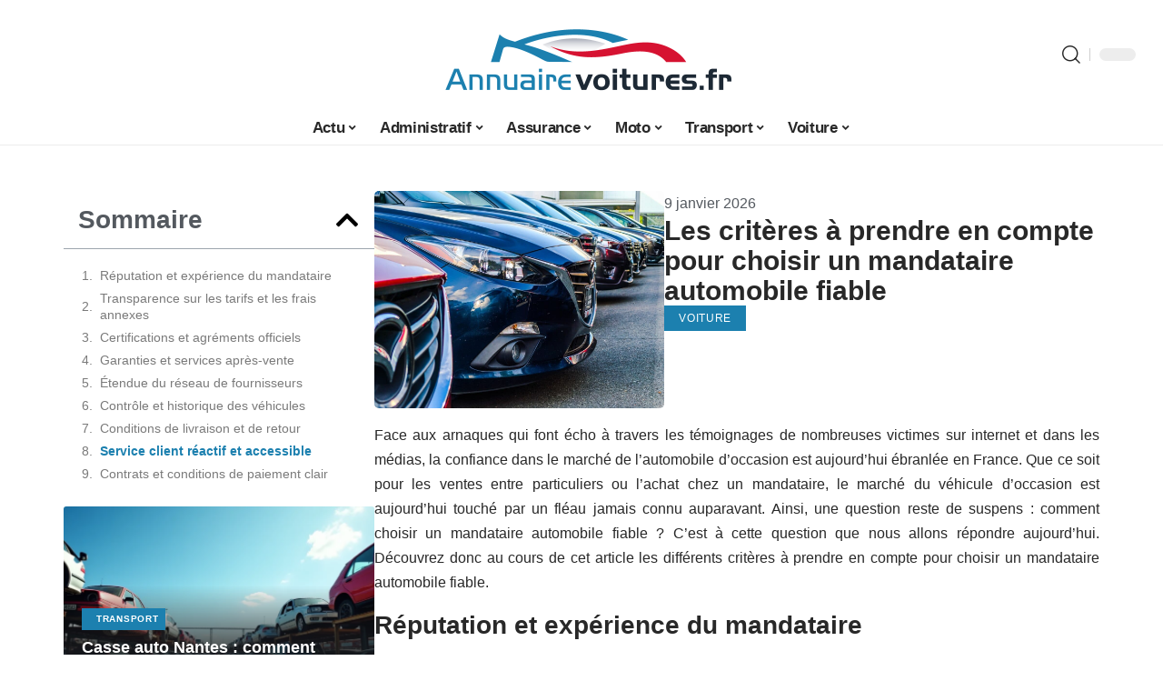

--- FILE ---
content_type: text/html; charset=UTF-8
request_url: https://www.annuairevoitures.fr/les-criteres-a-prendre-en-compte-pour-choisir-un-mandataire-automobile-fiable/
body_size: 28611
content:
<!DOCTYPE html>
<html lang="fr-FR">
<head><meta charset="UTF-8"><script>if(navigator.userAgent.match(/MSIE|Internet Explorer/i)||navigator.userAgent.match(/Trident\/7\..*?rv:11/i)){var href=document.location.href;if(!href.match(/[?&]nowprocket/)){if(href.indexOf("?")==-1){if(href.indexOf("#")==-1){document.location.href=href+"?nowprocket=1"}else{document.location.href=href.replace("#","?nowprocket=1#")}}else{if(href.indexOf("#")==-1){document.location.href=href+"&nowprocket=1"}else{document.location.href=href.replace("#","&nowprocket=1#")}}}}</script><script>(()=>{class RocketLazyLoadScripts{constructor(){this.v="2.0.4",this.userEvents=["keydown","keyup","mousedown","mouseup","mousemove","mouseover","mouseout","touchmove","touchstart","touchend","touchcancel","wheel","click","dblclick","input"],this.attributeEvents=["onblur","onclick","oncontextmenu","ondblclick","onfocus","onmousedown","onmouseenter","onmouseleave","onmousemove","onmouseout","onmouseover","onmouseup","onmousewheel","onscroll","onsubmit"]}async t(){this.i(),this.o(),/iP(ad|hone)/.test(navigator.userAgent)&&this.h(),this.u(),this.l(this),this.m(),this.k(this),this.p(this),this._(),await Promise.all([this.R(),this.L()]),this.lastBreath=Date.now(),this.S(this),this.P(),this.D(),this.O(),this.M(),await this.C(this.delayedScripts.normal),await this.C(this.delayedScripts.defer),await this.C(this.delayedScripts.async),await this.T(),await this.F(),await this.j(),await this.A(),window.dispatchEvent(new Event("rocket-allScriptsLoaded")),this.everythingLoaded=!0,this.lastTouchEnd&&await new Promise(t=>setTimeout(t,500-Date.now()+this.lastTouchEnd)),this.I(),this.H(),this.U(),this.W()}i(){this.CSPIssue=sessionStorage.getItem("rocketCSPIssue"),document.addEventListener("securitypolicyviolation",t=>{this.CSPIssue||"script-src-elem"!==t.violatedDirective||"data"!==t.blockedURI||(this.CSPIssue=!0,sessionStorage.setItem("rocketCSPIssue",!0))},{isRocket:!0})}o(){window.addEventListener("pageshow",t=>{this.persisted=t.persisted,this.realWindowLoadedFired=!0},{isRocket:!0}),window.addEventListener("pagehide",()=>{this.onFirstUserAction=null},{isRocket:!0})}h(){let t;function e(e){t=e}window.addEventListener("touchstart",e,{isRocket:!0}),window.addEventListener("touchend",function i(o){o.changedTouches[0]&&t.changedTouches[0]&&Math.abs(o.changedTouches[0].pageX-t.changedTouches[0].pageX)<10&&Math.abs(o.changedTouches[0].pageY-t.changedTouches[0].pageY)<10&&o.timeStamp-t.timeStamp<200&&(window.removeEventListener("touchstart",e,{isRocket:!0}),window.removeEventListener("touchend",i,{isRocket:!0}),"INPUT"===o.target.tagName&&"text"===o.target.type||(o.target.dispatchEvent(new TouchEvent("touchend",{target:o.target,bubbles:!0})),o.target.dispatchEvent(new MouseEvent("mouseover",{target:o.target,bubbles:!0})),o.target.dispatchEvent(new PointerEvent("click",{target:o.target,bubbles:!0,cancelable:!0,detail:1,clientX:o.changedTouches[0].clientX,clientY:o.changedTouches[0].clientY})),event.preventDefault()))},{isRocket:!0})}q(t){this.userActionTriggered||("mousemove"!==t.type||this.firstMousemoveIgnored?"keyup"===t.type||"mouseover"===t.type||"mouseout"===t.type||(this.userActionTriggered=!0,this.onFirstUserAction&&this.onFirstUserAction()):this.firstMousemoveIgnored=!0),"click"===t.type&&t.preventDefault(),t.stopPropagation(),t.stopImmediatePropagation(),"touchstart"===this.lastEvent&&"touchend"===t.type&&(this.lastTouchEnd=Date.now()),"click"===t.type&&(this.lastTouchEnd=0),this.lastEvent=t.type,t.composedPath&&t.composedPath()[0].getRootNode()instanceof ShadowRoot&&(t.rocketTarget=t.composedPath()[0]),this.savedUserEvents.push(t)}u(){this.savedUserEvents=[],this.userEventHandler=this.q.bind(this),this.userEvents.forEach(t=>window.addEventListener(t,this.userEventHandler,{passive:!1,isRocket:!0})),document.addEventListener("visibilitychange",this.userEventHandler,{isRocket:!0})}U(){this.userEvents.forEach(t=>window.removeEventListener(t,this.userEventHandler,{passive:!1,isRocket:!0})),document.removeEventListener("visibilitychange",this.userEventHandler,{isRocket:!0}),this.savedUserEvents.forEach(t=>{(t.rocketTarget||t.target).dispatchEvent(new window[t.constructor.name](t.type,t))})}m(){const t="return false",e=Array.from(this.attributeEvents,t=>"data-rocket-"+t),i="["+this.attributeEvents.join("],[")+"]",o="[data-rocket-"+this.attributeEvents.join("],[data-rocket-")+"]",s=(e,i,o)=>{o&&o!==t&&(e.setAttribute("data-rocket-"+i,o),e["rocket"+i]=new Function("event",o),e.setAttribute(i,t))};new MutationObserver(t=>{for(const n of t)"attributes"===n.type&&(n.attributeName.startsWith("data-rocket-")||this.everythingLoaded?n.attributeName.startsWith("data-rocket-")&&this.everythingLoaded&&this.N(n.target,n.attributeName.substring(12)):s(n.target,n.attributeName,n.target.getAttribute(n.attributeName))),"childList"===n.type&&n.addedNodes.forEach(t=>{if(t.nodeType===Node.ELEMENT_NODE)if(this.everythingLoaded)for(const i of[t,...t.querySelectorAll(o)])for(const t of i.getAttributeNames())e.includes(t)&&this.N(i,t.substring(12));else for(const e of[t,...t.querySelectorAll(i)])for(const t of e.getAttributeNames())this.attributeEvents.includes(t)&&s(e,t,e.getAttribute(t))})}).observe(document,{subtree:!0,childList:!0,attributeFilter:[...this.attributeEvents,...e]})}I(){this.attributeEvents.forEach(t=>{document.querySelectorAll("[data-rocket-"+t+"]").forEach(e=>{this.N(e,t)})})}N(t,e){const i=t.getAttribute("data-rocket-"+e);i&&(t.setAttribute(e,i),t.removeAttribute("data-rocket-"+e))}k(t){Object.defineProperty(HTMLElement.prototype,"onclick",{get(){return this.rocketonclick||null},set(e){this.rocketonclick=e,this.setAttribute(t.everythingLoaded?"onclick":"data-rocket-onclick","this.rocketonclick(event)")}})}S(t){function e(e,i){let o=e[i];e[i]=null,Object.defineProperty(e,i,{get:()=>o,set(s){t.everythingLoaded?o=s:e["rocket"+i]=o=s}})}e(document,"onreadystatechange"),e(window,"onload"),e(window,"onpageshow");try{Object.defineProperty(document,"readyState",{get:()=>t.rocketReadyState,set(e){t.rocketReadyState=e},configurable:!0}),document.readyState="loading"}catch(t){console.log("WPRocket DJE readyState conflict, bypassing")}}l(t){this.originalAddEventListener=EventTarget.prototype.addEventListener,this.originalRemoveEventListener=EventTarget.prototype.removeEventListener,this.savedEventListeners=[],EventTarget.prototype.addEventListener=function(e,i,o){o&&o.isRocket||!t.B(e,this)&&!t.userEvents.includes(e)||t.B(e,this)&&!t.userActionTriggered||e.startsWith("rocket-")||t.everythingLoaded?t.originalAddEventListener.call(this,e,i,o):(t.savedEventListeners.push({target:this,remove:!1,type:e,func:i,options:o}),"mouseenter"!==e&&"mouseleave"!==e||t.originalAddEventListener.call(this,e,t.savedUserEvents.push,o))},EventTarget.prototype.removeEventListener=function(e,i,o){o&&o.isRocket||!t.B(e,this)&&!t.userEvents.includes(e)||t.B(e,this)&&!t.userActionTriggered||e.startsWith("rocket-")||t.everythingLoaded?t.originalRemoveEventListener.call(this,e,i,o):t.savedEventListeners.push({target:this,remove:!0,type:e,func:i,options:o})}}J(t,e){this.savedEventListeners=this.savedEventListeners.filter(i=>{let o=i.type,s=i.target||window;return e!==o||t!==s||(this.B(o,s)&&(i.type="rocket-"+o),this.$(i),!1)})}H(){EventTarget.prototype.addEventListener=this.originalAddEventListener,EventTarget.prototype.removeEventListener=this.originalRemoveEventListener,this.savedEventListeners.forEach(t=>this.$(t))}$(t){t.remove?this.originalRemoveEventListener.call(t.target,t.type,t.func,t.options):this.originalAddEventListener.call(t.target,t.type,t.func,t.options)}p(t){let e;function i(e){return t.everythingLoaded?e:e.split(" ").map(t=>"load"===t||t.startsWith("load.")?"rocket-jquery-load":t).join(" ")}function o(o){function s(e){const s=o.fn[e];o.fn[e]=o.fn.init.prototype[e]=function(){return this[0]===window&&t.userActionTriggered&&("string"==typeof arguments[0]||arguments[0]instanceof String?arguments[0]=i(arguments[0]):"object"==typeof arguments[0]&&Object.keys(arguments[0]).forEach(t=>{const e=arguments[0][t];delete arguments[0][t],arguments[0][i(t)]=e})),s.apply(this,arguments),this}}if(o&&o.fn&&!t.allJQueries.includes(o)){const e={DOMContentLoaded:[],"rocket-DOMContentLoaded":[]};for(const t in e)document.addEventListener(t,()=>{e[t].forEach(t=>t())},{isRocket:!0});o.fn.ready=o.fn.init.prototype.ready=function(i){function s(){parseInt(o.fn.jquery)>2?setTimeout(()=>i.bind(document)(o)):i.bind(document)(o)}return"function"==typeof i&&(t.realDomReadyFired?!t.userActionTriggered||t.fauxDomReadyFired?s():e["rocket-DOMContentLoaded"].push(s):e.DOMContentLoaded.push(s)),o([])},s("on"),s("one"),s("off"),t.allJQueries.push(o)}e=o}t.allJQueries=[],o(window.jQuery),Object.defineProperty(window,"jQuery",{get:()=>e,set(t){o(t)}})}P(){const t=new Map;document.write=document.writeln=function(e){const i=document.currentScript,o=document.createRange(),s=i.parentElement;let n=t.get(i);void 0===n&&(n=i.nextSibling,t.set(i,n));const c=document.createDocumentFragment();o.setStart(c,0),c.appendChild(o.createContextualFragment(e)),s.insertBefore(c,n)}}async R(){return new Promise(t=>{this.userActionTriggered?t():this.onFirstUserAction=t})}async L(){return new Promise(t=>{document.addEventListener("DOMContentLoaded",()=>{this.realDomReadyFired=!0,t()},{isRocket:!0})})}async j(){return this.realWindowLoadedFired?Promise.resolve():new Promise(t=>{window.addEventListener("load",t,{isRocket:!0})})}M(){this.pendingScripts=[];this.scriptsMutationObserver=new MutationObserver(t=>{for(const e of t)e.addedNodes.forEach(t=>{"SCRIPT"!==t.tagName||t.noModule||t.isWPRocket||this.pendingScripts.push({script:t,promise:new Promise(e=>{const i=()=>{const i=this.pendingScripts.findIndex(e=>e.script===t);i>=0&&this.pendingScripts.splice(i,1),e()};t.addEventListener("load",i,{isRocket:!0}),t.addEventListener("error",i,{isRocket:!0}),setTimeout(i,1e3)})})})}),this.scriptsMutationObserver.observe(document,{childList:!0,subtree:!0})}async F(){await this.X(),this.pendingScripts.length?(await this.pendingScripts[0].promise,await this.F()):this.scriptsMutationObserver.disconnect()}D(){this.delayedScripts={normal:[],async:[],defer:[]},document.querySelectorAll("script[type$=rocketlazyloadscript]").forEach(t=>{t.hasAttribute("data-rocket-src")?t.hasAttribute("async")&&!1!==t.async?this.delayedScripts.async.push(t):t.hasAttribute("defer")&&!1!==t.defer||"module"===t.getAttribute("data-rocket-type")?this.delayedScripts.defer.push(t):this.delayedScripts.normal.push(t):this.delayedScripts.normal.push(t)})}async _(){await this.L();let t=[];document.querySelectorAll("script[type$=rocketlazyloadscript][data-rocket-src]").forEach(e=>{let i=e.getAttribute("data-rocket-src");if(i&&!i.startsWith("data:")){i.startsWith("//")&&(i=location.protocol+i);try{const o=new URL(i).origin;o!==location.origin&&t.push({src:o,crossOrigin:e.crossOrigin||"module"===e.getAttribute("data-rocket-type")})}catch(t){}}}),t=[...new Map(t.map(t=>[JSON.stringify(t),t])).values()],this.Y(t,"preconnect")}async G(t){if(await this.K(),!0!==t.noModule||!("noModule"in HTMLScriptElement.prototype))return new Promise(e=>{let i;function o(){(i||t).setAttribute("data-rocket-status","executed"),e()}try{if(navigator.userAgent.includes("Firefox/")||""===navigator.vendor||this.CSPIssue)i=document.createElement("script"),[...t.attributes].forEach(t=>{let e=t.nodeName;"type"!==e&&("data-rocket-type"===e&&(e="type"),"data-rocket-src"===e&&(e="src"),i.setAttribute(e,t.nodeValue))}),t.text&&(i.text=t.text),t.nonce&&(i.nonce=t.nonce),i.hasAttribute("src")?(i.addEventListener("load",o,{isRocket:!0}),i.addEventListener("error",()=>{i.setAttribute("data-rocket-status","failed-network"),e()},{isRocket:!0}),setTimeout(()=>{i.isConnected||e()},1)):(i.text=t.text,o()),i.isWPRocket=!0,t.parentNode.replaceChild(i,t);else{const i=t.getAttribute("data-rocket-type"),s=t.getAttribute("data-rocket-src");i?(t.type=i,t.removeAttribute("data-rocket-type")):t.removeAttribute("type"),t.addEventListener("load",o,{isRocket:!0}),t.addEventListener("error",i=>{this.CSPIssue&&i.target.src.startsWith("data:")?(console.log("WPRocket: CSP fallback activated"),t.removeAttribute("src"),this.G(t).then(e)):(t.setAttribute("data-rocket-status","failed-network"),e())},{isRocket:!0}),s?(t.fetchPriority="high",t.removeAttribute("data-rocket-src"),t.src=s):t.src="data:text/javascript;base64,"+window.btoa(unescape(encodeURIComponent(t.text)))}}catch(i){t.setAttribute("data-rocket-status","failed-transform"),e()}});t.setAttribute("data-rocket-status","skipped")}async C(t){const e=t.shift();return e?(e.isConnected&&await this.G(e),this.C(t)):Promise.resolve()}O(){this.Y([...this.delayedScripts.normal,...this.delayedScripts.defer,...this.delayedScripts.async],"preload")}Y(t,e){this.trash=this.trash||[];let i=!0;var o=document.createDocumentFragment();t.forEach(t=>{const s=t.getAttribute&&t.getAttribute("data-rocket-src")||t.src;if(s&&!s.startsWith("data:")){const n=document.createElement("link");n.href=s,n.rel=e,"preconnect"!==e&&(n.as="script",n.fetchPriority=i?"high":"low"),t.getAttribute&&"module"===t.getAttribute("data-rocket-type")&&(n.crossOrigin=!0),t.crossOrigin&&(n.crossOrigin=t.crossOrigin),t.integrity&&(n.integrity=t.integrity),t.nonce&&(n.nonce=t.nonce),o.appendChild(n),this.trash.push(n),i=!1}}),document.head.appendChild(o)}W(){this.trash.forEach(t=>t.remove())}async T(){try{document.readyState="interactive"}catch(t){}this.fauxDomReadyFired=!0;try{await this.K(),this.J(document,"readystatechange"),document.dispatchEvent(new Event("rocket-readystatechange")),await this.K(),document.rocketonreadystatechange&&document.rocketonreadystatechange(),await this.K(),this.J(document,"DOMContentLoaded"),document.dispatchEvent(new Event("rocket-DOMContentLoaded")),await this.K(),this.J(window,"DOMContentLoaded"),window.dispatchEvent(new Event("rocket-DOMContentLoaded"))}catch(t){console.error(t)}}async A(){try{document.readyState="complete"}catch(t){}try{await this.K(),this.J(document,"readystatechange"),document.dispatchEvent(new Event("rocket-readystatechange")),await this.K(),document.rocketonreadystatechange&&document.rocketonreadystatechange(),await this.K(),this.J(window,"load"),window.dispatchEvent(new Event("rocket-load")),await this.K(),window.rocketonload&&window.rocketonload(),await this.K(),this.allJQueries.forEach(t=>t(window).trigger("rocket-jquery-load")),await this.K(),this.J(window,"pageshow");const t=new Event("rocket-pageshow");t.persisted=this.persisted,window.dispatchEvent(t),await this.K(),window.rocketonpageshow&&window.rocketonpageshow({persisted:this.persisted})}catch(t){console.error(t)}}async K(){Date.now()-this.lastBreath>45&&(await this.X(),this.lastBreath=Date.now())}async X(){return document.hidden?new Promise(t=>setTimeout(t)):new Promise(t=>requestAnimationFrame(t))}B(t,e){return e===document&&"readystatechange"===t||(e===document&&"DOMContentLoaded"===t||(e===window&&"DOMContentLoaded"===t||(e===window&&"load"===t||e===window&&"pageshow"===t)))}static run(){(new RocketLazyLoadScripts).t()}}RocketLazyLoadScripts.run()})();</script>
    
    <meta http-equiv="X-UA-Compatible" content="IE=edge">
    <meta name="viewport" content="width=device-width, initial-scale=1">
    <link rel="profile" href="https://gmpg.org/xfn/11">
	<meta name='robots' content='index, follow, max-image-preview:large, max-snippet:-1, max-video-preview:-1' />
            <link rel="apple-touch-icon" href="https://annuairevoitures.fr/wp-content/uploads/annuairevoitures.fr-512x512_2.png"/>
		            <meta name="msapplication-TileColor" content="#ffffff">
            <meta name="msapplication-TileImage" content="https://annuairevoitures.fr/wp-content/uploads/annuairevoitures.fr-512x512_2.png"/>
		<meta http-equiv="Content-Security-Policy" content="upgrade-insecure-requests">

	<!-- This site is optimized with the Yoast SEO plugin v26.7 - https://yoast.com/wordpress/plugins/seo/ -->
	<title>Les critères à prendre en compte pour choisir un mandataire automobile fiable - Annuaire Voitures</title><link rel="preload" data-rocket-preload as="image" href="https://www.annuairevoitures.fr/wp-content/uploads/generated_2705124787069840621-330x220.png" imagesrcset="https://www.annuairevoitures.fr/wp-content/uploads/generated_2705124787069840621-330x220.png 330w, https://www.annuairevoitures.fr/wp-content/uploads/generated_2705124787069840621-300x200.png 300w, https://www.annuairevoitures.fr/wp-content/uploads/generated_2705124787069840621-768x512.png 768w, https://www.annuairevoitures.fr/wp-content/uploads/generated_2705124787069840621-420x280.png 420w, https://www.annuairevoitures.fr/wp-content/uploads/generated_2705124787069840621-615x410.png 615w, https://www.annuairevoitures.fr/wp-content/uploads/generated_2705124787069840621-860x573.png 860w, https://www.annuairevoitures.fr/wp-content/uploads/generated_2705124787069840621.png 1200w" imagesizes="auto, (max-width: 330px) 100vw, 330px" fetchpriority="high">
	<meta name="description" content="Découvrez au cours de cet article les différents critères à prendre en compte pour choisir un mandataire automobile fiable !" />
	<link rel="canonical" href="https://www.annuairevoitures.fr/les-criteres-a-prendre-en-compte-pour-choisir-un-mandataire-automobile-fiable/" />
	<meta property="og:locale" content="fr_FR" />
	<meta property="og:type" content="article" />
	<meta property="og:title" content="Les critères à prendre en compte pour choisir un mandataire automobile fiable - Annuaire Voitures" />
	<meta property="og:description" content="Découvrez au cours de cet article les différents critères à prendre en compte pour choisir un mandataire automobile fiable !" />
	<meta property="og:url" content="https://www.annuairevoitures.fr/les-criteres-a-prendre-en-compte-pour-choisir-un-mandataire-automobile-fiable/" />
	<meta property="og:site_name" content="Annuaire Voitures" />
	<meta property="article:published_time" content="2026-01-09T13:46:00+00:00" />
	<meta property="og:image" content="https://www.annuairevoitures.fr/wp-content/uploads/208235-2-scaled.jpg" />
	<meta property="og:image:width" content="1200" />
	<meta property="og:image:height" content="900" />
	<meta property="og:image:type" content="image/jpeg" />
	<meta name="author" content="Lynda" />
	<meta name="twitter:card" content="summary_large_image" />
	<meta name="twitter:label1" content="Écrit par" />
	<meta name="twitter:data1" content="Lynda" />
	<meta name="twitter:label2" content="Durée de lecture estimée" />
	<meta name="twitter:data2" content="5 minutes" />
	<script type="application/ld+json" class="yoast-schema-graph">{"@context":"https://schema.org","@graph":[{"@type":"Article","@id":"https://www.annuairevoitures.fr/les-criteres-a-prendre-en-compte-pour-choisir-un-mandataire-automobile-fiable/#article","isPartOf":{"@id":"https://www.annuairevoitures.fr/les-criteres-a-prendre-en-compte-pour-choisir-un-mandataire-automobile-fiable/"},"author":{"name":"Lynda","@id":"https://www.annuairevoitures.fr/#/schema/person/3a6651d05d16a4a1ed466e05fe17ca82"},"headline":"Les critères à prendre en compte pour choisir un mandataire automobile fiable","datePublished":"2026-01-09T13:46:00+00:00","mainEntityOfPage":{"@id":"https://www.annuairevoitures.fr/les-criteres-a-prendre-en-compte-pour-choisir-un-mandataire-automobile-fiable/"},"wordCount":992,"publisher":{"@id":"https://www.annuairevoitures.fr/#organization"},"image":{"@id":"https://www.annuairevoitures.fr/les-criteres-a-prendre-en-compte-pour-choisir-un-mandataire-automobile-fiable/#primaryimage"},"thumbnailUrl":"https://www.annuairevoitures.fr/wp-content/uploads/208235-2-scaled.jpg","articleSection":["Voiture"],"inLanguage":"fr-FR"},{"@type":"WebPage","@id":"https://www.annuairevoitures.fr/les-criteres-a-prendre-en-compte-pour-choisir-un-mandataire-automobile-fiable/","url":"https://www.annuairevoitures.fr/les-criteres-a-prendre-en-compte-pour-choisir-un-mandataire-automobile-fiable/","name":"Les critères à prendre en compte pour choisir un mandataire automobile fiable - Annuaire Voitures","isPartOf":{"@id":"https://www.annuairevoitures.fr/#website"},"primaryImageOfPage":{"@id":"https://www.annuairevoitures.fr/les-criteres-a-prendre-en-compte-pour-choisir-un-mandataire-automobile-fiable/#primaryimage"},"image":{"@id":"https://www.annuairevoitures.fr/les-criteres-a-prendre-en-compte-pour-choisir-un-mandataire-automobile-fiable/#primaryimage"},"thumbnailUrl":"https://www.annuairevoitures.fr/wp-content/uploads/208235-2-scaled.jpg","datePublished":"2026-01-09T13:46:00+00:00","description":"Découvrez au cours de cet article les différents critères à prendre en compte pour choisir un mandataire automobile fiable !","breadcrumb":{"@id":"https://www.annuairevoitures.fr/les-criteres-a-prendre-en-compte-pour-choisir-un-mandataire-automobile-fiable/#breadcrumb"},"inLanguage":"fr-FR","potentialAction":[{"@type":"ReadAction","target":["https://www.annuairevoitures.fr/les-criteres-a-prendre-en-compte-pour-choisir-un-mandataire-automobile-fiable/"]}]},{"@type":"ImageObject","inLanguage":"fr-FR","@id":"https://www.annuairevoitures.fr/les-criteres-a-prendre-en-compte-pour-choisir-un-mandataire-automobile-fiable/#primaryimage","url":"https://www.annuairevoitures.fr/wp-content/uploads/208235-2-scaled.jpg","contentUrl":"https://www.annuairevoitures.fr/wp-content/uploads/208235-2-scaled.jpg","width":1200,"height":900},{"@type":"BreadcrumbList","@id":"https://www.annuairevoitures.fr/les-criteres-a-prendre-en-compte-pour-choisir-un-mandataire-automobile-fiable/#breadcrumb","itemListElement":[{"@type":"ListItem","position":1,"name":"Accueil","item":"https://www.annuairevoitures.fr/"},{"@type":"ListItem","position":2,"name":"Les critères à prendre en compte pour choisir un mandataire automobile fiable"}]},{"@type":"WebSite","@id":"https://www.annuairevoitures.fr/#website","url":"https://www.annuairevoitures.fr/","name":"Annuaire Voitures","description":"L&#039;actualité Auto Moto","publisher":{"@id":"https://www.annuairevoitures.fr/#organization"},"potentialAction":[{"@type":"SearchAction","target":{"@type":"EntryPoint","urlTemplate":"https://www.annuairevoitures.fr/?s={search_term_string}"},"query-input":{"@type":"PropertyValueSpecification","valueRequired":true,"valueName":"search_term_string"}}],"inLanguage":"fr-FR"},{"@type":"Organization","@id":"https://www.annuairevoitures.fr/#organization","name":"Annuaire Voitures","url":"https://www.annuairevoitures.fr/","logo":{"@type":"ImageObject","inLanguage":"fr-FR","@id":"https://www.annuairevoitures.fr/#/schema/logo/image/","url":"https://www.annuairevoitures.fr/wp-content/uploads/annuairevoitures.fr-1-1.png","contentUrl":"https://www.annuairevoitures.fr/wp-content/uploads/annuairevoitures.fr-1-1.png","width":192,"height":42,"caption":"Annuaire Voitures"},"image":{"@id":"https://www.annuairevoitures.fr/#/schema/logo/image/"}},{"@type":"Person","@id":"https://www.annuairevoitures.fr/#/schema/person/3a6651d05d16a4a1ed466e05fe17ca82","name":"Lynda","image":{"@type":"ImageObject","inLanguage":"fr-FR","@id":"https://www.annuairevoitures.fr/#/schema/person/image/","url":"https://secure.gravatar.com/avatar/a0b06ca90d3006d1bf7f8dfb9962578313535e1512a86746a869aa90bfab944f?s=96&d=mm&r=g","contentUrl":"https://secure.gravatar.com/avatar/a0b06ca90d3006d1bf7f8dfb9962578313535e1512a86746a869aa90bfab944f?s=96&d=mm&r=g","caption":"Lynda"}}]}</script>
	<!-- / Yoast SEO plugin. -->


<link rel='dns-prefetch' href='//widgetlogic.org' />
<link rel="alternate" type="application/rss+xml" title="Annuaire Voitures &raquo; Flux" href="https://www.annuairevoitures.fr/feed/" />
<link rel="alternate" title="oEmbed (JSON)" type="application/json+oembed" href="https://www.annuairevoitures.fr/wp-json/oembed/1.0/embed?url=https%3A%2F%2Fwww.annuairevoitures.fr%2Fles-criteres-a-prendre-en-compte-pour-choisir-un-mandataire-automobile-fiable%2F" />
<link rel="alternate" title="oEmbed (XML)" type="text/xml+oembed" href="https://www.annuairevoitures.fr/wp-json/oembed/1.0/embed?url=https%3A%2F%2Fwww.annuairevoitures.fr%2Fles-criteres-a-prendre-en-compte-pour-choisir-un-mandataire-automobile-fiable%2F&#038;format=xml" />
<style id='wp-img-auto-sizes-contain-inline-css'>
img:is([sizes=auto i],[sizes^="auto," i]){contain-intrinsic-size:3000px 1500px}
/*# sourceURL=wp-img-auto-sizes-contain-inline-css */
</style>
<link data-minify="1" rel='stylesheet' id='global-tweaks-css' href='https://www.annuairevoitures.fr/wp-content/cache/min/1/wp-content/plugins/zz-awp-optimize/assets/css/global-tweaks.css?ver=1768739986' media='all' />
<link data-minify="1" rel='stylesheet' id='theme-tweaks-css' href='https://www.annuairevoitures.fr/wp-content/cache/min/1/wp-content/plugins/zz-awp-optimize/inc/themes/foxiz/assets/css/tweaks.css?ver=1768739986' media='all' />
<link data-minify="1" rel='stylesheet' id='font-system-css' href='https://www.annuairevoitures.fr/wp-content/cache/min/1/wp-content/plugins/zz-awp-optimize/assets/css/font-system.css?ver=1768739986' media='all' />
<style id='wp-emoji-styles-inline-css'>

	img.wp-smiley, img.emoji {
		display: inline !important;
		border: none !important;
		box-shadow: none !important;
		height: 1em !important;
		width: 1em !important;
		margin: 0 0.07em !important;
		vertical-align: -0.1em !important;
		background: none !important;
		padding: 0 !important;
	}
/*# sourceURL=wp-emoji-styles-inline-css */
</style>
<link data-minify="1" rel='stylesheet' id='block-widget-css' href='https://www.annuairevoitures.fr/wp-content/cache/min/1/wp-content/plugins/widget-logic/block_widget/css/widget.css?ver=1768739986' media='all' />
<link rel='stylesheet' id='elementor-frontend-css' href='https://www.annuairevoitures.fr/wp-content/plugins/elementor/assets/css/frontend.min.css?ver=3.34.1' media='all' />
<link rel='stylesheet' id='elementor-post-3871-css' href='https://www.annuairevoitures.fr/wp-content/uploads/elementor/css/post-3871.css?ver=1768739985' media='all' />
<link rel='stylesheet' id='elementor-post-4486-css' href='https://www.annuairevoitures.fr/wp-content/uploads/elementor/css/post-4486.css?ver=1768932703' media='all' />
<link data-minify="1" rel='stylesheet' id='foxiz-main-css' href='https://www.annuairevoitures.fr/wp-content/cache/min/1/wp-content/themes/foxiz/assets/css/main.css?ver=1768739986' media='all' />
<link data-minify="1" rel='stylesheet' id='foxiz-print-css' href='https://www.annuairevoitures.fr/wp-content/cache/min/1/wp-content/themes/foxiz/assets/css/print.css?ver=1768739986' media='all' />
<link data-minify="1" rel='stylesheet' id='foxiz-style-css' href='https://www.annuairevoitures.fr/wp-content/cache/min/1/wp-content/themes/foxiz-child-005/style.css?ver=1768739986' media='all' />
<style id='foxiz-style-inline-css'>
:root {--g-color :#1C80AF;--g-color-90 :#1C80AFe6;--indicator-bg-from :#0a0a0a;--indicator-bg-to :#dd3333;--indicator-height :10px;}[data-theme="dark"], .light-scheme {--wc-add-cart-color :#ffffff;}[data-theme="dark"].is-hd-4 {--nav-bg: #191c20;--nav-bg-from: #191c20;--nav-bg-to: #191c20;}[data-theme="dark"].is-hd-5, [data-theme="dark"].is-hd-5:not(.sticky-on) {--nav-bg: #191c20;--nav-bg-from: #191c20;--nav-bg-to: #191c20;}:root {--max-width-wo-sb : 860px;--hyperlink-line-color :var(--g-color);}.search-header:before { background-repeat : no-repeat;background-size : cover;background-attachment : scroll;background-position : center center;}[data-theme="dark"] .search-header:before { background-repeat : no-repeat;background-size : cover;background-attachment : scroll;background-position : center center;}.footer-has-bg { background-color : #88888812;}#amp-mobile-version-switcher { display: none; }
/*# sourceURL=foxiz-style-inline-css */
</style>
<style id='rocket-lazyload-inline-css'>
.rll-youtube-player{position:relative;padding-bottom:56.23%;height:0;overflow:hidden;max-width:100%;}.rll-youtube-player:focus-within{outline: 2px solid currentColor;outline-offset: 5px;}.rll-youtube-player iframe{position:absolute;top:0;left:0;width:100%;height:100%;z-index:100;background:0 0}.rll-youtube-player img{bottom:0;display:block;left:0;margin:auto;max-width:100%;width:100%;position:absolute;right:0;top:0;border:none;height:auto;-webkit-transition:.4s all;-moz-transition:.4s all;transition:.4s all}.rll-youtube-player img:hover{-webkit-filter:brightness(75%)}.rll-youtube-player .play{height:100%;width:100%;left:0;top:0;position:absolute;background:var(--wpr-bg-319c11ab-6b80-499e-bcbb-12adf75c80d0) no-repeat center;background-color: transparent !important;cursor:pointer;border:none;}.wp-embed-responsive .wp-has-aspect-ratio .rll-youtube-player{position:absolute;padding-bottom:0;width:100%;height:100%;top:0;bottom:0;left:0;right:0}
/*# sourceURL=rocket-lazyload-inline-css */
</style>
<script src="https://www.annuairevoitures.fr/wp-includes/js/jquery/jquery.min.js?ver=3.7.1" id="jquery-core-js" data-rocket-defer defer></script>
<script src="https://www.annuairevoitures.fr/wp-includes/js/jquery/jquery-migrate.min.js?ver=3.4.1" id="jquery-migrate-js" data-rocket-defer defer></script>
<link rel="https://api.w.org/" href="https://www.annuairevoitures.fr/wp-json/" /><link rel="alternate" title="JSON" type="application/json" href="https://www.annuairevoitures.fr/wp-json/wp/v2/posts/2704" /><meta name="generator" content="WordPress 6.9" />
<link rel='shortlink' href='https://www.annuairevoitures.fr/?p=2704' />
<link rel="EditURI" type="application/rsd+xml" title="RSD" href="https://www.annuairevoitures.fr/send.php?rsd" />
<!-- Google tag (gtag.js) -->
<script type="rocketlazyloadscript" async data-rocket-src="https://www.googletagmanager.com/gtag/js?id=G-DMXG3NJEEV"></script>
<script type="rocketlazyloadscript">
  window.dataLayer = window.dataLayer || [];
  function gtag(){dataLayer.push(arguments);}
  gtag('js', new Date());

  gtag('config', 'G-DMXG3NJEEV');
</script>
<link rel="icon" type="image/png" href="/wp-content/uploads/fbrfg/favicon-96x96.png" sizes="96x96" />
<link rel="icon" type="image/svg+xml" href="/wp-content/uploads/fbrfg/favicon.svg" />
<link rel="shortcut icon" href="/wp-content/uploads/fbrfg/favicon.ico" />
<link rel="apple-touch-icon" sizes="180x180" href="/wp-content/uploads/fbrfg/apple-touch-icon.png" />
<link rel="manifest" href="/wp-content/uploads/fbrfg/site.webmanifest" /><style>
        .elementor-widget-sidebar {
            position: sticky !important;
            top: 20px !important;
        }
    </style><meta name="generator" content="Elementor 3.34.1; features: e_font_icon_svg, additional_custom_breakpoints; settings: css_print_method-external, google_font-enabled, font_display-swap">
			<style>
				.e-con.e-parent:nth-of-type(n+4):not(.e-lazyloaded):not(.e-no-lazyload),
				.e-con.e-parent:nth-of-type(n+4):not(.e-lazyloaded):not(.e-no-lazyload) * {
					background-image: none !important;
				}
				@media screen and (max-height: 1024px) {
					.e-con.e-parent:nth-of-type(n+3):not(.e-lazyloaded):not(.e-no-lazyload),
					.e-con.e-parent:nth-of-type(n+3):not(.e-lazyloaded):not(.e-no-lazyload) * {
						background-image: none !important;
					}
				}
				@media screen and (max-height: 640px) {
					.e-con.e-parent:nth-of-type(n+2):not(.e-lazyloaded):not(.e-no-lazyload),
					.e-con.e-parent:nth-of-type(n+2):not(.e-lazyloaded):not(.e-no-lazyload) * {
						background-image: none !important;
					}
				}
			</style>
			<link rel="icon" href="https://www.annuairevoitures.fr/wp-content/uploads/annuairevoitures.fr-512x512_2-1-150x150.png" sizes="32x32" />
<link rel="icon" href="https://www.annuairevoitures.fr/wp-content/uploads/annuairevoitures.fr-512x512_2-1.png" sizes="192x192" />
<link rel="apple-touch-icon" href="https://www.annuairevoitures.fr/wp-content/uploads/annuairevoitures.fr-512x512_2-1.png" />
<meta name="msapplication-TileImage" content="https://www.annuairevoitures.fr/wp-content/uploads/annuairevoitures.fr-512x512_2-1.png" />
<noscript><style id="rocket-lazyload-nojs-css">.rll-youtube-player, [data-lazy-src]{display:none !important;}</style></noscript><style id="rocket-lazyrender-inline-css">[data-wpr-lazyrender] {content-visibility: auto;}</style><style id="wpr-lazyload-bg-container"></style><style id="wpr-lazyload-bg-exclusion"></style>
<noscript>
<style id="wpr-lazyload-bg-nostyle">.rll-youtube-player .play{--wpr-bg-319c11ab-6b80-499e-bcbb-12adf75c80d0: url('https://www.annuairevoitures.fr/wp-content/plugins/wp-rocket/assets/img/youtube.png');}</style>
</noscript>
<script type="application/javascript">const rocket_pairs = [{"selector":".rll-youtube-player .play","style":".rll-youtube-player .play{--wpr-bg-319c11ab-6b80-499e-bcbb-12adf75c80d0: url('https:\/\/www.annuairevoitures.fr\/wp-content\/plugins\/wp-rocket\/assets\/img\/youtube.png');}","hash":"319c11ab-6b80-499e-bcbb-12adf75c80d0","url":"https:\/\/www.annuairevoitures.fr\/wp-content\/plugins\/wp-rocket\/assets\/img\/youtube.png"}]; const rocket_excluded_pairs = [];</script><meta name="generator" content="WP Rocket 3.20.3" data-wpr-features="wpr_lazyload_css_bg_img wpr_delay_js wpr_defer_js wpr_minify_js wpr_lazyload_images wpr_lazyload_iframes wpr_automatic_lazy_rendering wpr_oci wpr_cache_webp wpr_minify_css wpr_desktop" /></head>
<body data-rsssl=1 class="wp-singular post-template-default single single-post postid-2704 single-format-standard wp-custom-logo wp-embed-responsive wp-theme-foxiz wp-child-theme-foxiz-child-005 elementor-default elementor-kit-3871 menu-ani-1 hover-ani-1 is-rm-1 is-hd-5 is-stemplate is-backtop none-m-backtop is-mstick is-smart-sticky" data-theme="default">
<div  class="site-outer">
	        <header  id="site-header" class="header-wrap rb-section header-5 header-fw style-border has-quick-menu">
			        <div  class="reading-indicator"><span id="reading-progress"></span></div>
		            <div  class="logo-sec">
                <div class="logo-sec-inner rb-container edge-padding">
                    <div class="logo-sec-left">
						                    </div>
                    <div class="logo-sec-center">        <div class="logo-wrap is-image-logo site-branding">
            <a href="https://www.annuairevoitures.fr/" class="logo" title="Annuaire Voitures">
				<img class="logo-default" data-mode="default" height="400" width="800" src="https://annuairevoitures.fr/wp-content/uploads/annuairevoitures.fr-800x400-1.png" srcset="https://annuairevoitures.fr/wp-content/uploads/annuairevoitures.fr-800x400-1.png 1x,https://annuairevoitures.fr/wp-content/uploads/annuairevoitures.fr-800x400-1.png 2x" alt="Annuaire Voitures" decoding="async" loading="eager"><img class="logo-dark" data-mode="dark" height="400" width="800" src="https://annuairevoitures.fr/wp-content/uploads/annuairevoitures.fr-800x400-1.png" srcset="https://annuairevoitures.fr/wp-content/uploads/annuairevoitures.fr-800x400-1.png 1x,https://annuairevoitures.fr/wp-content/uploads/annuairevoitures.fr-800x400-1.png 2x" alt="Annuaire Voitures" decoding="async" loading="eager">            </a>
        </div>
		</div>
                    <div class="logo-sec-right">
                        <div class="navbar-right">
							        <div class="wnav-holder w-header-search header-dropdown-outer">
            <a href="#" data-title="Recherche" class="icon-holder header-element search-btn search-trigger" aria-label="search">
				<i class="rbi rbi-search wnav-icon" aria-hidden="true"></i>				            </a>
			                <div class="header-dropdown">
                    <div class="header-search-form">
						        <form method="get" action="https://www.annuairevoitures.fr/" class="rb-search-form">
            <div class="search-form-inner">
				                    <span class="search-icon"><i class="rbi rbi-search" aria-hidden="true"></i></span>
				                <span class="search-text"><input type="text" class="field" placeholder="Votre recherche..." value="" name="s"/></span>
                <span class="rb-search-submit"><input type="submit" value="Recherche"/>                        <i class="rbi rbi-cright" aria-hidden="true"></i></span>
            </div>
        </form>
							                    </div>
                </div>
			        </div>
		        <div class="dark-mode-toggle-wrap">
            <div class="dark-mode-toggle">
                <span class="dark-mode-slide">
                    <i class="dark-mode-slide-btn mode-icon-dark" data-title="Mode lumière"><svg class="svg-icon svg-mode-dark" aria-hidden="true" role="img" focusable="false" xmlns="http://www.w3.org/2000/svg" viewBox="0 0 512 512"><path fill="currentColor" d="M507.681,209.011c-1.297-6.991-7.324-12.111-14.433-12.262c-7.104-0.122-13.347,4.711-14.936,11.643 c-15.26,66.497-73.643,112.94-141.978,112.94c-80.321,0-145.667-65.346-145.667-145.666c0-68.335,46.443-126.718,112.942-141.976 c6.93-1.59,11.791-7.826,11.643-14.934c-0.149-7.108-5.269-13.136-12.259-14.434C287.546,1.454,271.735,0,256,0 C187.62,0,123.333,26.629,74.98,74.981C26.628,123.333,0,187.62,0,256s26.628,132.667,74.98,181.019 C123.333,485.371,187.62,512,256,512s132.667-26.629,181.02-74.981C485.372,388.667,512,324.38,512,256 C512,240.278,510.546,224.469,507.681,209.011z" /></svg></i>
                    <i class="dark-mode-slide-btn mode-icon-default" data-title="Mode sombre"><svg class="svg-icon svg-mode-light" aria-hidden="true" role="img" focusable="false" xmlns="http://www.w3.org/2000/svg" viewBox="0 0 232.447 232.447"><path fill="currentColor" d="M116.211,194.8c-4.143,0-7.5,3.357-7.5,7.5v22.643c0,4.143,3.357,7.5,7.5,7.5s7.5-3.357,7.5-7.5V202.3 C123.711,198.157,120.354,194.8,116.211,194.8z" /><path fill="currentColor" d="M116.211,37.645c4.143,0,7.5-3.357,7.5-7.5V7.505c0-4.143-3.357-7.5-7.5-7.5s-7.5,3.357-7.5,7.5v22.641 C108.711,34.288,112.068,37.645,116.211,37.645z" /><path fill="currentColor" d="M50.054,171.78l-16.016,16.008c-2.93,2.929-2.931,7.677-0.003,10.606c1.465,1.466,3.385,2.198,5.305,2.198 c1.919,0,3.838-0.731,5.302-2.195l16.016-16.008c2.93-2.929,2.931-7.677,0.003-10.606C57.731,168.852,52.982,168.851,50.054,171.78 z" /><path fill="currentColor" d="M177.083,62.852c1.919,0,3.838-0.731,5.302-2.195L198.4,44.649c2.93-2.929,2.931-7.677,0.003-10.606 c-2.93-2.932-7.679-2.931-10.607-0.003l-16.016,16.008c-2.93,2.929-2.931,7.677-0.003,10.607 C173.243,62.12,175.163,62.852,177.083,62.852z" /><path fill="currentColor" d="M37.645,116.224c0-4.143-3.357-7.5-7.5-7.5H7.5c-4.143,0-7.5,3.357-7.5,7.5s3.357,7.5,7.5,7.5h22.645 C34.287,123.724,37.645,120.366,37.645,116.224z" /><path fill="currentColor" d="M224.947,108.724h-22.652c-4.143,0-7.5,3.357-7.5,7.5s3.357,7.5,7.5,7.5h22.652c4.143,0,7.5-3.357,7.5-7.5 S229.09,108.724,224.947,108.724z" /><path fill="currentColor" d="M50.052,60.655c1.465,1.465,3.384,2.197,5.304,2.197c1.919,0,3.839-0.732,5.303-2.196c2.93-2.929,2.93-7.678,0.001-10.606 L44.652,34.042c-2.93-2.93-7.679-2.929-10.606-0.001c-2.93,2.929-2.93,7.678-0.001,10.606L50.052,60.655z" /><path fill="currentColor" d="M182.395,171.782c-2.93-2.929-7.679-2.93-10.606-0.001c-2.93,2.929-2.93,7.678-0.001,10.607l16.007,16.008 c1.465,1.465,3.384,2.197,5.304,2.197c1.919,0,3.839-0.732,5.303-2.196c2.93-2.929,2.93-7.678,0.001-10.607L182.395,171.782z" /><path fill="currentColor" d="M116.22,48.7c-37.232,0-67.523,30.291-67.523,67.523s30.291,67.523,67.523,67.523s67.522-30.291,67.522-67.523 S153.452,48.7,116.22,48.7z M116.22,168.747c-28.962,0-52.523-23.561-52.523-52.523S87.258,63.7,116.22,63.7 c28.961,0,52.522,23.562,52.522,52.523S145.181,168.747,116.22,168.747z" /></svg></i>
                </span>
            </div>
        </div>
		                        </div>
                    </div>
                </div>
            </div>
            <div id="navbar-outer" class="navbar-outer">
                <div id="sticky-holder" class="sticky-holder">
                    <div class="navbar-wrap">
                        <div class="rb-container edge-padding">
                            <div class="navbar-inner">
                                <div class="navbar-center">
									        <nav id="site-navigation" class="main-menu-wrap" aria-label="main menu"><ul id="menu-main-1" class="main-menu rb-menu large-menu" itemscope itemtype="https://www.schema.org/SiteNavigationElement"><li class="menu-item menu-item-type-taxonomy menu-item-object-category menu-item-596 menu-item-has-children menu-has-child-mega is-child-wide"><a href="https://www.annuairevoitures.fr/actu/"><span>Actu</span></a><div class="mega-dropdown is-mega-category"><div class="rb-container edge-padding"><div class="mega-dropdown-inner"><div class="mega-header mega-header-fw"><span class="h4">Actu</span><a class="mega-link is-meta" href="https://www.annuairevoitures.fr/actu/"><span>Show More</span><i class="rbi rbi-cright" aria-hidden="true"></i></a></div><div id="mega-listing-596" class="block-wrap block-small block-grid block-grid-small-1 rb-columns rb-col-5 is-gap-10"><div class="block-inner">        <div class="p-wrap p-grid p-grid-small-1" data-pid="646">
	            <div class="feat-holder overlay-text">
				        <div class="p-featured">
			        <a class="p-flink" href="https://www.annuairevoitures.fr/comment-nettoyer-melamine-noir/" title="Comment nettoyer la mélamine noire ?">
			<img width="330" height="180" src="data:image/svg+xml,%3Csvg%20xmlns='http://www.w3.org/2000/svg'%20viewBox='0%200%20330%20180'%3E%3C/svg%3E" class="featured-img wp-post-image" alt="" decoding="async" data-lazy-srcset="https://www.annuairevoitures.fr/wp-content/uploads/nettoyer-armoire-melamine-cuisine.jpg.webp 735w,https://www.annuairevoitures.fr/wp-content/uploads/nettoyer-armoire-melamine-cuisine-300x163.jpg.webp 300w" data-lazy-sizes="auto, (max-width: 330px) 100vw, 330px" data-lazy-src="https://www.annuairevoitures.fr/wp-content/uploads/nettoyer-armoire-melamine-cuisine.jpg.webp" /><noscript><img loading="lazy" width="330" height="180" src="https://www.annuairevoitures.fr/wp-content/uploads/nettoyer-armoire-melamine-cuisine.jpg.webp" class="featured-img wp-post-image" alt="" loading="lazy" decoding="async" srcset="https://www.annuairevoitures.fr/wp-content/uploads/nettoyer-armoire-melamine-cuisine.jpg.webp 735w,https://www.annuairevoitures.fr/wp-content/uploads/nettoyer-armoire-melamine-cuisine-300x163.jpg.webp 300w" sizes="auto, (max-width: 330px) 100vw, 330px" /></noscript>        </a>
		        </div>
	            </div>
		        <div class="p-content">
			<span class="entry-title h4">        <a class="p-url" href="https://www.annuairevoitures.fr/comment-nettoyer-melamine-noir/" rel="bookmark">Comment nettoyer la mélamine noire ?</a></span>            <div class="p-meta">
                <div class="meta-inner is-meta">
					<span class="meta-el meta-update">
		            <time class="date date-updated" title="2026-01-22T09:40:40+01:00">22 janvier 2026</time>
		        </span>
		                </div>
				            </div>
		        </div>
		        </div>
	        <div class="p-wrap p-grid p-grid-small-1" data-pid="1447">
	            <div class="feat-holder overlay-text">
				        <div class="p-featured">
			        <a class="p-flink" href="https://www.annuairevoitures.fr/la-volkswagen-scirocco-une-voiture-de-sport-polyvalente/" title="La Volkswagen Scirocco, une voiture de sport polyvalente">
			<img width="330" height="176" src="data:image/svg+xml,%3Csvg%20xmlns='http://www.w3.org/2000/svg'%20viewBox='0%200%20330%20176'%3E%3C/svg%3E" class="featured-img wp-post-image" alt="" decoding="async" data-lazy-srcset="https://www.annuairevoitures.fr/wp-content/uploads/polyval.jpg.webp 1200w,https://www.annuairevoitures.fr/wp-content/uploads/polyval-300x160.jpg.webp 300w,https://www.annuairevoitures.fr/wp-content/uploads/polyval-1024x546.jpg.webp 1024w,https://www.annuairevoitures.fr/wp-content/uploads/polyval-768x410.jpg.webp 768w" data-lazy-sizes="auto, (max-width: 330px) 100vw, 330px" data-lazy-src="https://www.annuairevoitures.fr/wp-content/uploads/polyval.jpg.webp" /><noscript><img loading="lazy" width="330" height="176" src="https://www.annuairevoitures.fr/wp-content/uploads/polyval.jpg.webp" class="featured-img wp-post-image" alt="" loading="lazy" decoding="async" srcset="https://www.annuairevoitures.fr/wp-content/uploads/polyval.jpg.webp 1200w,https://www.annuairevoitures.fr/wp-content/uploads/polyval-300x160.jpg.webp 300w,https://www.annuairevoitures.fr/wp-content/uploads/polyval-1024x546.jpg.webp 1024w,https://www.annuairevoitures.fr/wp-content/uploads/polyval-768x410.jpg.webp 768w" sizes="auto, (max-width: 330px) 100vw, 330px" /></noscript>        </a>
		        </div>
	            </div>
		        <div class="p-content">
			<span class="entry-title h4">        <a class="p-url" href="https://www.annuairevoitures.fr/la-volkswagen-scirocco-une-voiture-de-sport-polyvalente/" rel="bookmark">La Volkswagen Scirocco, une voiture de sport polyvalente</a></span>            <div class="p-meta">
                <div class="meta-inner is-meta">
					<span class="meta-el meta-update">
		            <time class="date date-updated" title="2026-01-22T09:40:32+01:00">22 janvier 2026</time>
		        </span>
		                </div>
				            </div>
		        </div>
		        </div>
	        <div class="p-wrap p-grid p-grid-small-1" data-pid="4078">
	            <div class="feat-holder overlay-text">
				        <div class="p-featured">
			        <a class="p-flink" href="https://www.annuairevoitures.fr/interdiction-de-rouler-en-diesel-en-france-date-et-actualites-2025/" title="Interdiction de rouler en diesel en France : date et actualités 2025">
			<img width="330" height="220" src="data:image/svg+xml,%3Csvg%20xmlns='http://www.w3.org/2000/svg'%20viewBox='0%200%20330%20220'%3E%3C/svg%3E" class="featured-img wp-post-image" alt="" decoding="async" data-lazy-srcset="https://www.annuairevoitures.fr/wp-content/uploads/generated_14098956732656799649-330x220.png 330w, https://www.annuairevoitures.fr/wp-content/uploads/generated_14098956732656799649-300x200.png 300w, https://www.annuairevoitures.fr/wp-content/uploads/generated_14098956732656799649-768x512.png 768w, https://www.annuairevoitures.fr/wp-content/uploads/generated_14098956732656799649-420x280.png 420w, https://www.annuairevoitures.fr/wp-content/uploads/generated_14098956732656799649-615x410.png 615w, https://www.annuairevoitures.fr/wp-content/uploads/generated_14098956732656799649-860x573.png 860w, https://www.annuairevoitures.fr/wp-content/uploads/generated_14098956732656799649.png 1200w" data-lazy-sizes="auto, (max-width: 330px) 100vw, 330px" data-lazy-src="https://www.annuairevoitures.fr/wp-content/uploads/generated_14098956732656799649-330x220.png" /><noscript><img loading="lazy" width="330" height="220" src="https://www.annuairevoitures.fr/wp-content/uploads/generated_14098956732656799649-330x220.png" class="featured-img wp-post-image" alt="" loading="lazy" decoding="async" srcset="https://www.annuairevoitures.fr/wp-content/uploads/generated_14098956732656799649-330x220.png 330w, https://www.annuairevoitures.fr/wp-content/uploads/generated_14098956732656799649-300x200.png 300w, https://www.annuairevoitures.fr/wp-content/uploads/generated_14098956732656799649-768x512.png 768w, https://www.annuairevoitures.fr/wp-content/uploads/generated_14098956732656799649-420x280.png 420w, https://www.annuairevoitures.fr/wp-content/uploads/generated_14098956732656799649-615x410.png 615w, https://www.annuairevoitures.fr/wp-content/uploads/generated_14098956732656799649-860x573.png 860w, https://www.annuairevoitures.fr/wp-content/uploads/generated_14098956732656799649.png 1200w" sizes="auto, (max-width: 330px) 100vw, 330px" /></noscript>        </a>
		        </div>
	            </div>
		        <div class="p-content">
			<span class="entry-title h4">        <a class="p-url" href="https://www.annuairevoitures.fr/interdiction-de-rouler-en-diesel-en-france-date-et-actualites-2025/" rel="bookmark">Interdiction de rouler en diesel en France : date et actualités 2025</a></span>            <div class="p-meta">
                <div class="meta-inner is-meta">
					<span class="meta-el meta-update">
		            <time class="date date-updated" title="2026-01-22T09:40:30+01:00">22 janvier 2026</time>
		        </span>
		                </div>
				            </div>
		        </div>
		        </div>
	        <div class="p-wrap p-grid p-grid-small-1" data-pid="1169">
	            <div class="feat-holder overlay-text">
				        <div class="p-featured">
			        <a class="p-flink" href="https://www.annuairevoitures.fr/traceur-moto-les-meilleurs-traceurs-gps-moto-a-acheter/" title="Traceur moto : les meilleurs traceurs GPS moto, à acheter !">
			<img width="275" height="220" src="data:image/svg+xml,%3Csvg%20xmlns='http://www.w3.org/2000/svg'%20viewBox='0%200%20275%20220'%3E%3C/svg%3E" class="featured-img wp-post-image" alt="" decoding="async" data-lazy-srcset="https://www.annuairevoitures.fr/wp-content/uploads/atm-3g-main.jpg.webp 500w,https://www.annuairevoitures.fr/wp-content/uploads/atm-3g-main-300x240.jpg.webp 300w" data-lazy-sizes="auto, (max-width: 275px) 100vw, 275px" data-lazy-src="https://www.annuairevoitures.fr/wp-content/uploads/atm-3g-main.jpg.webp" /><noscript><img loading="lazy" width="275" height="220" src="https://www.annuairevoitures.fr/wp-content/uploads/atm-3g-main.jpg.webp" class="featured-img wp-post-image" alt="" loading="lazy" decoding="async" srcset="https://www.annuairevoitures.fr/wp-content/uploads/atm-3g-main.jpg.webp 500w,https://www.annuairevoitures.fr/wp-content/uploads/atm-3g-main-300x240.jpg.webp 300w" sizes="auto, (max-width: 275px) 100vw, 275px" /></noscript>        </a>
		        </div>
	            </div>
		        <div class="p-content">
			<span class="entry-title h4">        <a class="p-url" href="https://www.annuairevoitures.fr/traceur-moto-les-meilleurs-traceurs-gps-moto-a-acheter/" rel="bookmark">Traceur moto : les meilleurs traceurs GPS moto, à acheter !</a></span>            <div class="p-meta">
                <div class="meta-inner is-meta">
					<span class="meta-el meta-update">
		            <time class="date date-updated" title="2026-01-22T09:40:29+01:00">22 janvier 2026</time>
		        </span>
		                </div>
				            </div>
		        </div>
		        </div>
	        <div class="p-wrap p-grid p-grid-small-1" data-pid="3662">
	            <div class="feat-holder overlay-text">
				        <div class="p-featured">
			        <a class="p-flink" href="https://www.annuairevoitures.fr/combien-de-fautes-sont-autorisees-pour-reussir-lexamen-du-code/" title="Combien de fautes sont autorisées pour réussir l’examen du Code ?">
			<img width="330" height="220" src="data:image/svg+xml,%3Csvg%20xmlns='http://www.w3.org/2000/svg'%20viewBox='0%200%20330%20220'%3E%3C/svg%3E" class="featured-img wp-post-image" alt="" decoding="async" data-lazy-srcset="https://www.annuairevoitures.fr/wp-content/uploads/generated_6730355072737334670.png 1200w, https://www.annuairevoitures.fr/wp-content/uploads/generated_6730355072737334670-300x200.png 300w, https://www.annuairevoitures.fr/wp-content/uploads/generated_6730355072737334670-768x512.png 768w, https://www.annuairevoitures.fr/wp-content/uploads/generated_6730355072737334670-360x240.png 360w" data-lazy-sizes="auto, (max-width: 330px) 100vw, 330px" data-lazy-src="https://www.annuairevoitures.fr/wp-content/uploads/generated_6730355072737334670.png" /><noscript><img loading="lazy" width="330" height="220" src="https://www.annuairevoitures.fr/wp-content/uploads/generated_6730355072737334670.png" class="featured-img wp-post-image" alt="" loading="lazy" decoding="async" srcset="https://www.annuairevoitures.fr/wp-content/uploads/generated_6730355072737334670.png 1200w, https://www.annuairevoitures.fr/wp-content/uploads/generated_6730355072737334670-300x200.png 300w, https://www.annuairevoitures.fr/wp-content/uploads/generated_6730355072737334670-768x512.png 768w, https://www.annuairevoitures.fr/wp-content/uploads/generated_6730355072737334670-360x240.png 360w" sizes="auto, (max-width: 330px) 100vw, 330px" /></noscript>        </a>
		        </div>
	            </div>
		        <div class="p-content">
			<span class="entry-title h4">        <a class="p-url" href="https://www.annuairevoitures.fr/combien-de-fautes-sont-autorisees-pour-reussir-lexamen-du-code/" rel="bookmark">Combien de fautes sont autorisées pour réussir l’examen du Code ?</a></span>            <div class="p-meta">
                <div class="meta-inner is-meta">
					<span class="meta-el meta-update">
		            <time class="date date-updated" title="2026-01-22T09:40:25+01:00">22 janvier 2026</time>
		        </span>
		                </div>
				            </div>
		        </div>
		        </div>
	</div></div></div></div></div></li>
<li class="menu-item menu-item-type-taxonomy menu-item-object-category menu-item-597 menu-item-has-children menu-has-child-mega is-child-wide"><a href="https://www.annuairevoitures.fr/administratif/"><span>Administratif</span></a><div class="mega-dropdown is-mega-category"><div class="rb-container edge-padding"><div class="mega-dropdown-inner"><div class="mega-header mega-header-fw"><span class="h4">Administratif</span><a class="mega-link is-meta" href="https://www.annuairevoitures.fr/administratif/"><span>Show More</span><i class="rbi rbi-cright" aria-hidden="true"></i></a></div><div id="mega-listing-597" class="block-wrap block-small block-grid block-grid-small-1 rb-columns rb-col-5 is-gap-10"><div class="block-inner">        <div class="p-wrap p-grid p-grid-small-1" data-pid="4033">
	            <div class="feat-holder overlay-text">
				        <div class="p-featured">
			        <a class="p-flink" href="https://www.annuairevoitures.fr/changement-dadresse-verifier-si-on-a-une-amende-en-france/" title="Changement d&rsquo;adresse : vérifier si on a une amende en France">
			<img width="330" height="220" src="data:image/svg+xml,%3Csvg%20xmlns='http://www.w3.org/2000/svg'%20viewBox='0%200%20330%20220'%3E%3C/svg%3E" class="featured-img wp-post-image" alt="" decoding="async" data-lazy-srcset="https://www.annuairevoitures.fr/wp-content/uploads/out-0-40-330x220.webp 330w, https://www.annuairevoitures.fr/wp-content/uploads/out-0-40-420x280.webp 420w, https://www.annuairevoitures.fr/wp-content/uploads/out-0-40-615x410.webp 615w" data-lazy-sizes="auto, (max-width: 330px) 100vw, 330px" data-lazy-src="https://www.annuairevoitures.fr/wp-content/uploads/out-0-40-330x220.webp" /><noscript><img loading="lazy" width="330" height="220" src="https://www.annuairevoitures.fr/wp-content/uploads/out-0-40-330x220.webp" class="featured-img wp-post-image" alt="" loading="lazy" decoding="async" srcset="https://www.annuairevoitures.fr/wp-content/uploads/out-0-40-330x220.webp 330w, https://www.annuairevoitures.fr/wp-content/uploads/out-0-40-420x280.webp 420w, https://www.annuairevoitures.fr/wp-content/uploads/out-0-40-615x410.webp 615w" sizes="auto, (max-width: 330px) 100vw, 330px" /></noscript>        </a>
		        </div>
	            </div>
		        <div class="p-content">
			<span class="entry-title h4">        <a class="p-url" href="https://www.annuairevoitures.fr/changement-dadresse-verifier-si-on-a-une-amende-en-france/" rel="bookmark">Changement d&rsquo;adresse : vérifier si on a une amende en France</a></span>            <div class="p-meta">
                <div class="meta-inner is-meta">
					<span class="meta-el meta-update">
		            <time class="date date-updated" title="2026-01-22T09:40:37+01:00">22 janvier 2026</time>
		        </span>
		                </div>
				            </div>
		        </div>
		        </div>
	        <div class="p-wrap p-grid p-grid-small-1" data-pid="4155">
	            <div class="feat-holder overlay-text">
				        <div class="p-featured">
			        <a class="p-flink" href="https://www.annuairevoitures.fr/comment-est-calcule-le-nombre-de-chevaux-fiscaux-sur-votre-carte-grise/" title="Comment est calculé le nombre de chevaux fiscaux sur votre carte grise ?">
			<img width="330" height="220" src="data:image/svg+xml,%3Csvg%20xmlns='http://www.w3.org/2000/svg'%20viewBox='0%200%20330%20220'%3E%3C/svg%3E" class="featured-img wp-post-image" alt="Certificat d&#039;immatriculation voiture dans la main en intérieur lumineux" decoding="async" data-lazy-srcset="https://www.annuairevoitures.fr/wp-content/uploads/certificat-immatriculation-voiture-330x220.png 330w, https://www.annuairevoitures.fr/wp-content/uploads/certificat-immatriculation-voiture-300x200.png 300w, https://www.annuairevoitures.fr/wp-content/uploads/certificat-immatriculation-voiture-768x512.png 768w, https://www.annuairevoitures.fr/wp-content/uploads/certificat-immatriculation-voiture-420x280.png 420w, https://www.annuairevoitures.fr/wp-content/uploads/certificat-immatriculation-voiture-615x410.png 615w, https://www.annuairevoitures.fr/wp-content/uploads/certificat-immatriculation-voiture-860x573.png 860w, https://www.annuairevoitures.fr/wp-content/uploads/certificat-immatriculation-voiture.png 1200w" data-lazy-sizes="auto, (max-width: 330px) 100vw, 330px" data-lazy-src="https://www.annuairevoitures.fr/wp-content/uploads/certificat-immatriculation-voiture-330x220.png" /><noscript><img loading="lazy" width="330" height="220" src="https://www.annuairevoitures.fr/wp-content/uploads/certificat-immatriculation-voiture-330x220.png" class="featured-img wp-post-image" alt="Certificat d&#039;immatriculation voiture dans la main en intérieur lumineux" loading="lazy" decoding="async" srcset="https://www.annuairevoitures.fr/wp-content/uploads/certificat-immatriculation-voiture-330x220.png 330w, https://www.annuairevoitures.fr/wp-content/uploads/certificat-immatriculation-voiture-300x200.png 300w, https://www.annuairevoitures.fr/wp-content/uploads/certificat-immatriculation-voiture-768x512.png 768w, https://www.annuairevoitures.fr/wp-content/uploads/certificat-immatriculation-voiture-420x280.png 420w, https://www.annuairevoitures.fr/wp-content/uploads/certificat-immatriculation-voiture-615x410.png 615w, https://www.annuairevoitures.fr/wp-content/uploads/certificat-immatriculation-voiture-860x573.png 860w, https://www.annuairevoitures.fr/wp-content/uploads/certificat-immatriculation-voiture.png 1200w" sizes="auto, (max-width: 330px) 100vw, 330px" /></noscript>        </a>
		        </div>
	            </div>
		        <div class="p-content">
			<span class="entry-title h4">        <a class="p-url" href="https://www.annuairevoitures.fr/comment-est-calcule-le-nombre-de-chevaux-fiscaux-sur-votre-carte-grise/" rel="bookmark">Comment est calculé le nombre de chevaux fiscaux sur votre carte grise ?</a></span>            <div class="p-meta">
                <div class="meta-inner is-meta">
					<span class="meta-el meta-update">
		            <time class="date date-updated" title="2026-01-22T09:40:31+01:00">22 janvier 2026</time>
		        </span>
		                </div>
				            </div>
		        </div>
		        </div>
	        <div class="p-wrap p-grid p-grid-small-1" data-pid="4089">
	            <div class="feat-holder overlay-text">
				        <div class="p-featured">
			        <a class="p-flink" href="https://www.annuairevoitures.fr/changer-son-vieux-permis-de-conduire-obligation-legale-ou-non/" title="Changer son vieux permis de conduire : obligation légale ou non ?">
			<img width="330" height="220" src="data:image/svg+xml,%3Csvg%20xmlns='http://www.w3.org/2000/svg'%20viewBox='0%200%20330%20220'%3E%3C/svg%3E" class="featured-img wp-post-image" alt="" decoding="async" data-lazy-srcset="https://www.annuairevoitures.fr/wp-content/uploads/generated_4071168949637025585-330x220.png 330w, https://www.annuairevoitures.fr/wp-content/uploads/generated_4071168949637025585-300x200.png 300w, https://www.annuairevoitures.fr/wp-content/uploads/generated_4071168949637025585-768x512.png 768w, https://www.annuairevoitures.fr/wp-content/uploads/generated_4071168949637025585-420x280.png 420w, https://www.annuairevoitures.fr/wp-content/uploads/generated_4071168949637025585-615x410.png 615w, https://www.annuairevoitures.fr/wp-content/uploads/generated_4071168949637025585-860x573.png 860w, https://www.annuairevoitures.fr/wp-content/uploads/generated_4071168949637025585.png 1200w" data-lazy-sizes="auto, (max-width: 330px) 100vw, 330px" data-lazy-src="https://www.annuairevoitures.fr/wp-content/uploads/generated_4071168949637025585-330x220.png" /><noscript><img loading="lazy" width="330" height="220" src="https://www.annuairevoitures.fr/wp-content/uploads/generated_4071168949637025585-330x220.png" class="featured-img wp-post-image" alt="" loading="lazy" decoding="async" srcset="https://www.annuairevoitures.fr/wp-content/uploads/generated_4071168949637025585-330x220.png 330w, https://www.annuairevoitures.fr/wp-content/uploads/generated_4071168949637025585-300x200.png 300w, https://www.annuairevoitures.fr/wp-content/uploads/generated_4071168949637025585-768x512.png 768w, https://www.annuairevoitures.fr/wp-content/uploads/generated_4071168949637025585-420x280.png 420w, https://www.annuairevoitures.fr/wp-content/uploads/generated_4071168949637025585-615x410.png 615w, https://www.annuairevoitures.fr/wp-content/uploads/generated_4071168949637025585-860x573.png 860w, https://www.annuairevoitures.fr/wp-content/uploads/generated_4071168949637025585.png 1200w" sizes="auto, (max-width: 330px) 100vw, 330px" /></noscript>        </a>
		        </div>
	            </div>
		        <div class="p-content">
			<span class="entry-title h4">        <a class="p-url" href="https://www.annuairevoitures.fr/changer-son-vieux-permis-de-conduire-obligation-legale-ou-non/" rel="bookmark">Changer son vieux permis de conduire : obligation légale ou non ?</a></span>            <div class="p-meta">
                <div class="meta-inner is-meta">
					<span class="meta-el meta-update">
		            <time class="date date-updated" title="2026-01-22T09:40:26+01:00">22 janvier 2026</time>
		        </span>
		                </div>
				            </div>
		        </div>
		        </div>
	        <div class="p-wrap p-grid p-grid-small-1" data-pid="3631">
	            <div class="feat-holder overlay-text">
				        <div class="p-featured">
			        <a class="p-flink" href="https://www.annuairevoitures.fr/comment-decrypter-le-code-moteur-de-votre-carte-grise/" title="Comment décrypter le code moteur de votre carte grise ?">
			<img width="330" height="220" src="data:image/svg+xml,%3Csvg%20xmlns='http://www.w3.org/2000/svg'%20viewBox='0%200%20330%20220'%3E%3C/svg%3E" class="featured-img wp-post-image" alt="" decoding="async" data-lazy-srcset="https://www.annuairevoitures.fr/wp-content/uploads/generated_6291072622992015011.png 1200w, https://www.annuairevoitures.fr/wp-content/uploads/generated_6291072622992015011-300x200.png 300w, https://www.annuairevoitures.fr/wp-content/uploads/generated_6291072622992015011-768x512.png 768w, https://www.annuairevoitures.fr/wp-content/uploads/generated_6291072622992015011-360x240.png 360w" data-lazy-sizes="auto, (max-width: 330px) 100vw, 330px" data-lazy-src="https://www.annuairevoitures.fr/wp-content/uploads/generated_6291072622992015011.png" /><noscript><img loading="lazy" width="330" height="220" src="https://www.annuairevoitures.fr/wp-content/uploads/generated_6291072622992015011.png" class="featured-img wp-post-image" alt="" loading="lazy" decoding="async" srcset="https://www.annuairevoitures.fr/wp-content/uploads/generated_6291072622992015011.png 1200w, https://www.annuairevoitures.fr/wp-content/uploads/generated_6291072622992015011-300x200.png 300w, https://www.annuairevoitures.fr/wp-content/uploads/generated_6291072622992015011-768x512.png 768w, https://www.annuairevoitures.fr/wp-content/uploads/generated_6291072622992015011-360x240.png 360w" sizes="auto, (max-width: 330px) 100vw, 330px" /></noscript>        </a>
		        </div>
	            </div>
		        <div class="p-content">
			<span class="entry-title h4">        <a class="p-url" href="https://www.annuairevoitures.fr/comment-decrypter-le-code-moteur-de-votre-carte-grise/" rel="bookmark">Comment décrypter le code moteur de votre carte grise ?</a></span>            <div class="p-meta">
                <div class="meta-inner is-meta">
					<span class="meta-el meta-update">
		            <time class="date date-updated" title="2026-01-20T09:34:50+01:00">20 janvier 2026</time>
		        </span>
		                </div>
				            </div>
		        </div>
		        </div>
	        <div class="p-wrap p-grid p-grid-small-1" data-pid="668">
	            <div class="feat-holder overlay-text">
				        <div class="p-featured">
			        <a class="p-flink" href="https://www.annuairevoitures.fr/est-il-obligatoire-de-changer-le-nom-sur-la-carte-grise/" title="Est-il obligatoire de changer le nom sur la carte grise ?">
			<img width="330" height="180" src="data:image/svg+xml,%3Csvg%20xmlns='http://www.w3.org/2000/svg'%20viewBox='0%200%20330%20180'%3E%3C/svg%3E" class="featured-img wp-post-image" alt="" decoding="async" data-lazy-srcset="https://www.annuairevoitures.fr/wp-content/uploads/Capture.jpg.webp 699w,https://www.annuairevoitures.fr/wp-content/uploads/Capture-300x164.jpg 300w" data-lazy-sizes="auto, (max-width: 330px) 100vw, 330px" data-lazy-src="https://www.annuairevoitures.fr/wp-content/uploads/Capture.jpg.webp" /><noscript><img loading="lazy" width="330" height="180" src="https://www.annuairevoitures.fr/wp-content/uploads/Capture.jpg.webp" class="featured-img wp-post-image" alt="" loading="lazy" decoding="async" srcset="https://www.annuairevoitures.fr/wp-content/uploads/Capture.jpg.webp 699w,https://www.annuairevoitures.fr/wp-content/uploads/Capture-300x164.jpg 300w" sizes="auto, (max-width: 330px) 100vw, 330px" /></noscript>        </a>
		        </div>
	            </div>
		        <div class="p-content">
			<span class="entry-title h4">        <a class="p-url" href="https://www.annuairevoitures.fr/est-il-obligatoire-de-changer-le-nom-sur-la-carte-grise/" rel="bookmark">Est-il obligatoire de changer le nom sur la carte grise ?</a></span>            <div class="p-meta">
                <div class="meta-inner is-meta">
					<span class="meta-el meta-update">
		            <time class="date date-updated" title="2026-01-20T09:34:48+01:00">20 janvier 2026</time>
		        </span>
		                </div>
				            </div>
		        </div>
		        </div>
	</div></div></div></div></div></li>
<li class="menu-item menu-item-type-taxonomy menu-item-object-category menu-item-598 menu-item-has-children menu-has-child-mega is-child-wide"><a href="https://www.annuairevoitures.fr/assurance/"><span>Assurance</span></a><div class="mega-dropdown is-mega-category"><div class="rb-container edge-padding"><div class="mega-dropdown-inner"><div class="mega-header mega-header-fw"><span class="h4">Assurance</span><a class="mega-link is-meta" href="https://www.annuairevoitures.fr/assurance/"><span>Show More</span><i class="rbi rbi-cright" aria-hidden="true"></i></a></div><div id="mega-listing-598" class="block-wrap block-small block-grid block-grid-small-1 rb-columns rb-col-5 is-gap-10"><div class="block-inner">        <div class="p-wrap p-grid p-grid-small-1" data-pid="1846">
	            <div class="feat-holder overlay-text">
				        <div class="p-featured">
			        <a class="p-flink" href="https://www.annuairevoitures.fr/voiture-puissante-quel-impact-sur-le-prix-de-lassurance/" title="Voiture puissante : quel impact sur le prix de l&rsquo;assurance ?">
			<img width="330" height="220" src="data:image/svg+xml,%3Csvg%20xmlns='http://www.w3.org/2000/svg'%20viewBox='0%200%20330%20220'%3E%3C/svg%3E" class="featured-img wp-post-image" alt="" decoding="async" data-lazy-srcset="https://www.annuairevoitures.fr/wp-content/uploads/img-puissante-assurance-voiture-impact.jpg 1200w,https://www.annuairevoitures.fr/wp-content/uploads/img-puissante-assurance-voiture-impact-300x200.jpg 300w,https://www.annuairevoitures.fr/wp-content/uploads/img-puissante-assurance-voiture-impact-768x512.jpg.webp 768w,https://www.annuairevoitures.fr/wp-content/uploads/img-puissante-assurance-voiture-impact-360x240.jpg 360w" data-lazy-sizes="auto, (max-width: 330px) 100vw, 330px" data-lazy-src="https://www.annuairevoitures.fr/wp-content/uploads/img-puissante-assurance-voiture-impact.jpg" /><noscript><img loading="lazy" width="330" height="220" src="https://www.annuairevoitures.fr/wp-content/uploads/img-puissante-assurance-voiture-impact.jpg" class="featured-img wp-post-image" alt="" loading="lazy" decoding="async" srcset="https://www.annuairevoitures.fr/wp-content/uploads/img-puissante-assurance-voiture-impact.jpg 1200w,https://www.annuairevoitures.fr/wp-content/uploads/img-puissante-assurance-voiture-impact-300x200.jpg 300w,https://www.annuairevoitures.fr/wp-content/uploads/img-puissante-assurance-voiture-impact-768x512.jpg.webp 768w,https://www.annuairevoitures.fr/wp-content/uploads/img-puissante-assurance-voiture-impact-360x240.jpg 360w" sizes="auto, (max-width: 330px) 100vw, 330px" /></noscript>        </a>
		        </div>
	            </div>
		        <div class="p-content">
			<span class="entry-title h4">        <a class="p-url" href="https://www.annuairevoitures.fr/voiture-puissante-quel-impact-sur-le-prix-de-lassurance/" rel="bookmark">Voiture puissante : quel impact sur le prix de l&rsquo;assurance ?</a></span>            <div class="p-meta">
                <div class="meta-inner is-meta">
					<span class="meta-el meta-update">
		            <time class="date date-updated" title="2026-01-22T09:40:39+01:00">22 janvier 2026</time>
		        </span>
		                </div>
				            </div>
		        </div>
		        </div>
	        <div class="p-wrap p-grid p-grid-small-1" data-pid="1622">
	            <div class="feat-holder overlay-text">
				        <div class="p-featured">
			        <a class="p-flink" href="https://www.annuairevoitures.fr/comment-resilier-votre-assurance-auto-chez-groupama/" title="Comment résilier votre assurance auto chez Groupama">
			<img width="330" height="117" src="data:image/svg+xml,%3Csvg%20xmlns='http://www.w3.org/2000/svg'%20viewBox='0%200%20330%20117'%3E%3C/svg%3E" class="featured-img wp-post-image" alt="" decoding="async" data-lazy-srcset="https://www.annuairevoitures.fr/wp-content/uploads/Groupama-assurance-auto.webp 825w, https://www.annuairevoitures.fr/wp-content/uploads/Groupama-assurance-auto-300x107.webp 300w, https://www.annuairevoitures.fr/wp-content/uploads/Groupama-assurance-auto-768x273.webp 768w" data-lazy-sizes="auto, (max-width: 330px) 100vw, 330px" data-lazy-src="https://www.annuairevoitures.fr/wp-content/uploads/Groupama-assurance-auto.webp" /><noscript><img loading="lazy" width="330" height="117" src="https://www.annuairevoitures.fr/wp-content/uploads/Groupama-assurance-auto.webp" class="featured-img wp-post-image" alt="" loading="lazy" decoding="async" srcset="https://www.annuairevoitures.fr/wp-content/uploads/Groupama-assurance-auto.webp 825w, https://www.annuairevoitures.fr/wp-content/uploads/Groupama-assurance-auto-300x107.webp 300w, https://www.annuairevoitures.fr/wp-content/uploads/Groupama-assurance-auto-768x273.webp 768w" sizes="auto, (max-width: 330px) 100vw, 330px" /></noscript>        </a>
		        </div>
	            </div>
		        <div class="p-content">
			<span class="entry-title h4">        <a class="p-url" href="https://www.annuairevoitures.fr/comment-resilier-votre-assurance-auto-chez-groupama/" rel="bookmark">Comment résilier votre assurance auto chez Groupama</a></span>            <div class="p-meta">
                <div class="meta-inner is-meta">
					<span class="meta-el meta-update">
		            <time class="date date-updated" title="2026-01-22T09:40:35+01:00">22 janvier 2026</time>
		        </span>
		                </div>
				            </div>
		        </div>
		        </div>
	        <div class="p-wrap p-grid p-grid-small-1" data-pid="4130">
	            <div class="feat-holder overlay-text">
				        <div class="p-featured">
			        <a class="p-flink" href="https://www.annuairevoitures.fr/assurance-auto-tous-risques-prix-moyen-a-prevoir-en-france-en-2025/" title="Assurance auto tous risques : prix moyen à prévoir en France en 2025">
			<img width="330" height="220" src="data:image/svg+xml,%3Csvg%20xmlns='http://www.w3.org/2000/svg'%20viewBox='0%200%20330%20220'%3E%3C/svg%3E" class="featured-img wp-post-image" alt="" decoding="async" data-lazy-srcset="https://www.annuairevoitures.fr/wp-content/uploads/generated_13798882996832982308-330x220.png 330w, https://www.annuairevoitures.fr/wp-content/uploads/generated_13798882996832982308-300x200.png 300w, https://www.annuairevoitures.fr/wp-content/uploads/generated_13798882996832982308-768x512.png 768w, https://www.annuairevoitures.fr/wp-content/uploads/generated_13798882996832982308-420x280.png 420w, https://www.annuairevoitures.fr/wp-content/uploads/generated_13798882996832982308-615x410.png 615w, https://www.annuairevoitures.fr/wp-content/uploads/generated_13798882996832982308-860x573.png 860w, https://www.annuairevoitures.fr/wp-content/uploads/generated_13798882996832982308.png 1200w" data-lazy-sizes="auto, (max-width: 330px) 100vw, 330px" data-lazy-src="https://www.annuairevoitures.fr/wp-content/uploads/generated_13798882996832982308-330x220.png" /><noscript><img loading="lazy" width="330" height="220" src="https://www.annuairevoitures.fr/wp-content/uploads/generated_13798882996832982308-330x220.png" class="featured-img wp-post-image" alt="" loading="lazy" decoding="async" srcset="https://www.annuairevoitures.fr/wp-content/uploads/generated_13798882996832982308-330x220.png 330w, https://www.annuairevoitures.fr/wp-content/uploads/generated_13798882996832982308-300x200.png 300w, https://www.annuairevoitures.fr/wp-content/uploads/generated_13798882996832982308-768x512.png 768w, https://www.annuairevoitures.fr/wp-content/uploads/generated_13798882996832982308-420x280.png 420w, https://www.annuairevoitures.fr/wp-content/uploads/generated_13798882996832982308-615x410.png 615w, https://www.annuairevoitures.fr/wp-content/uploads/generated_13798882996832982308-860x573.png 860w, https://www.annuairevoitures.fr/wp-content/uploads/generated_13798882996832982308.png 1200w" sizes="auto, (max-width: 330px) 100vw, 330px" /></noscript>        </a>
		        </div>
	            </div>
		        <div class="p-content">
			<span class="entry-title h4">        <a class="p-url" href="https://www.annuairevoitures.fr/assurance-auto-tous-risques-prix-moyen-a-prevoir-en-france-en-2025/" rel="bookmark">Assurance auto tous risques : prix moyen à prévoir en France en 2025</a></span>            <div class="p-meta">
                <div class="meta-inner is-meta">
					<span class="meta-el meta-update">
		            <time class="date date-updated" title="2026-01-20T09:34:44+01:00">20 janvier 2026</time>
		        </span>
		                </div>
				            </div>
		        </div>
		        </div>
	        <div class="p-wrap p-grid p-grid-small-1" data-pid="4504">
	            <div class="feat-holder overlay-text">
				        <div class="p-featured">
			        <a class="p-flink" href="https://www.annuairevoitures.fr/assurance-auto-2025-comprendre-laugmentation-des-tarifs-en-france/" title="Assurance auto 2025 : comprendre l&rsquo;augmentation des tarifs en France">
			<img width="330" height="220" src="data:image/svg+xml,%3Csvg%20xmlns='http://www.w3.org/2000/svg'%20viewBox='0%200%20330%20220'%3E%3C/svg%3E" class="featured-img wp-post-image" alt="Homme français en veste examinant documents d&#039;assurance auto" decoding="async" data-lazy-srcset="https://www.annuairevoitures.fr/wp-content/uploads/homme-assureur-dossier-auto-330x220.png 330w, https://www.annuairevoitures.fr/wp-content/uploads/homme-assureur-dossier-auto-300x200.png 300w, https://www.annuairevoitures.fr/wp-content/uploads/homme-assureur-dossier-auto-768x512.png 768w, https://www.annuairevoitures.fr/wp-content/uploads/homme-assureur-dossier-auto-420x280.png 420w, https://www.annuairevoitures.fr/wp-content/uploads/homme-assureur-dossier-auto-615x410.png 615w, https://www.annuairevoitures.fr/wp-content/uploads/homme-assureur-dossier-auto-860x573.png 860w, https://www.annuairevoitures.fr/wp-content/uploads/homme-assureur-dossier-auto.png 1200w" data-lazy-sizes="auto, (max-width: 330px) 100vw, 330px" data-lazy-src="https://www.annuairevoitures.fr/wp-content/uploads/homme-assureur-dossier-auto-330x220.png" /><noscript><img loading="lazy" width="330" height="220" src="https://www.annuairevoitures.fr/wp-content/uploads/homme-assureur-dossier-auto-330x220.png" class="featured-img wp-post-image" alt="Homme français en veste examinant documents d&#039;assurance auto" loading="lazy" decoding="async" srcset="https://www.annuairevoitures.fr/wp-content/uploads/homme-assureur-dossier-auto-330x220.png 330w, https://www.annuairevoitures.fr/wp-content/uploads/homme-assureur-dossier-auto-300x200.png 300w, https://www.annuairevoitures.fr/wp-content/uploads/homme-assureur-dossier-auto-768x512.png 768w, https://www.annuairevoitures.fr/wp-content/uploads/homme-assureur-dossier-auto-420x280.png 420w, https://www.annuairevoitures.fr/wp-content/uploads/homme-assureur-dossier-auto-615x410.png 615w, https://www.annuairevoitures.fr/wp-content/uploads/homme-assureur-dossier-auto-860x573.png 860w, https://www.annuairevoitures.fr/wp-content/uploads/homme-assureur-dossier-auto.png 1200w" sizes="auto, (max-width: 330px) 100vw, 330px" /></noscript>        </a>
		        </div>
	            </div>
		        <div class="p-content">
			<span class="entry-title h4">        <a class="p-url" href="https://www.annuairevoitures.fr/assurance-auto-2025-comprendre-laugmentation-des-tarifs-en-france/" rel="bookmark">Assurance auto 2025 : comprendre l&rsquo;augmentation des tarifs en France</a></span>            <div class="p-meta">
                <div class="meta-inner is-meta">
					<span class="meta-el meta-update">
		            <time class="date date-updated" title="2026-01-20T02:26:25+01:00">20 janvier 2026</time>
		        </span>
		                </div>
				            </div>
		        </div>
		        </div>
	        <div class="p-wrap p-grid p-grid-small-1" data-pid="3649">
	            <div class="feat-holder overlay-text">
				        <div class="p-featured">
			        <a class="p-flink" href="https://www.annuairevoitures.fr/assurance-auto-et-rayures-quelles-prises-en-charge-par-votre-contrat-dassurance/" title="Assurance auto et rayures : quelles prises en charge par votre contrat d&rsquo;assurance ?">
			<img width="330" height="220" src="data:image/svg+xml,%3Csvg%20xmlns='http://www.w3.org/2000/svg'%20viewBox='0%200%20330%20220'%3E%3C/svg%3E" class="featured-img wp-post-image" alt="" decoding="async" data-lazy-srcset="https://www.annuairevoitures.fr/wp-content/uploads/generated_2990539335344267722.png 1200w, https://www.annuairevoitures.fr/wp-content/uploads/generated_2990539335344267722-300x200.png 300w, https://www.annuairevoitures.fr/wp-content/uploads/generated_2990539335344267722-768x512.png 768w, https://www.annuairevoitures.fr/wp-content/uploads/generated_2990539335344267722-360x240.png 360w" data-lazy-sizes="auto, (max-width: 330px) 100vw, 330px" data-lazy-src="https://www.annuairevoitures.fr/wp-content/uploads/generated_2990539335344267722.png" /><noscript><img loading="lazy" width="330" height="220" src="https://www.annuairevoitures.fr/wp-content/uploads/generated_2990539335344267722.png" class="featured-img wp-post-image" alt="" loading="lazy" decoding="async" srcset="https://www.annuairevoitures.fr/wp-content/uploads/generated_2990539335344267722.png 1200w, https://www.annuairevoitures.fr/wp-content/uploads/generated_2990539335344267722-300x200.png 300w, https://www.annuairevoitures.fr/wp-content/uploads/generated_2990539335344267722-768x512.png 768w, https://www.annuairevoitures.fr/wp-content/uploads/generated_2990539335344267722-360x240.png 360w" sizes="auto, (max-width: 330px) 100vw, 330px" /></noscript>        </a>
		        </div>
	            </div>
		        <div class="p-content">
			<span class="entry-title h4">        <a class="p-url" href="https://www.annuairevoitures.fr/assurance-auto-et-rayures-quelles-prises-en-charge-par-votre-contrat-dassurance/" rel="bookmark">Assurance auto et rayures : quelles prises en charge par votre contrat d&rsquo;assurance ?</a></span>            <div class="p-meta">
                <div class="meta-inner is-meta">
					<span class="meta-el meta-update">
		            <time class="date date-updated" title="2026-01-18T09:32:51+01:00">18 janvier 2026</time>
		        </span>
		                </div>
				            </div>
		        </div>
		        </div>
	</div></div></div></div></div></li>
<li class="menu-item menu-item-type-taxonomy menu-item-object-category menu-item-599 menu-item-has-children menu-has-child-mega is-child-wide"><a href="https://www.annuairevoitures.fr/moto/"><span>Moto</span></a><div class="mega-dropdown is-mega-category"><div class="rb-container edge-padding"><div class="mega-dropdown-inner"><div class="mega-header mega-header-fw"><span class="h4">Moto</span><a class="mega-link is-meta" href="https://www.annuairevoitures.fr/moto/"><span>Show More</span><i class="rbi rbi-cright" aria-hidden="true"></i></a></div><div id="mega-listing-599" class="block-wrap block-small block-grid block-grid-small-1 rb-columns rb-col-5 is-gap-10"><div class="block-inner">        <div class="p-wrap p-grid p-grid-small-1" data-pid="4124">
	            <div class="feat-holder overlay-text">
				        <div class="p-featured">
			        <a class="p-flink" href="https://www.annuairevoitures.fr/conduire-un-moto-tricycle-difficulte-conseils-et-astuces-pratiques/" title="Conduire un Moto Tricycle : Difficulté, Conseils et Astuces Pratiques">
			<img fetchpriority="high"  width="330" height="220" src="https://www.annuairevoitures.fr/wp-content/uploads/generated_2705124787069840621-330x220.png" class="featured-img wp-post-image" alt=""  decoding="async" srcset="https://www.annuairevoitures.fr/wp-content/uploads/generated_2705124787069840621-330x220.png 330w, https://www.annuairevoitures.fr/wp-content/uploads/generated_2705124787069840621-300x200.png 300w, https://www.annuairevoitures.fr/wp-content/uploads/generated_2705124787069840621-768x512.png 768w, https://www.annuairevoitures.fr/wp-content/uploads/generated_2705124787069840621-420x280.png 420w, https://www.annuairevoitures.fr/wp-content/uploads/generated_2705124787069840621-615x410.png 615w, https://www.annuairevoitures.fr/wp-content/uploads/generated_2705124787069840621-860x573.png 860w, https://www.annuairevoitures.fr/wp-content/uploads/generated_2705124787069840621.png 1200w" sizes="auto, (max-width: 330px) 100vw, 330px" />        </a>
		        </div>
	            </div>
		        <div class="p-content">
			<span class="entry-title h4">        <a class="p-url" href="https://www.annuairevoitures.fr/conduire-un-moto-tricycle-difficulte-conseils-et-astuces-pratiques/" rel="bookmark">Conduire un Moto Tricycle : Difficulté, Conseils et Astuces Pratiques</a></span>            <div class="p-meta">
                <div class="meta-inner is-meta">
					<span class="meta-el meta-update">
		            <time class="date date-updated" title="2026-01-22T09:40:37+01:00">22 janvier 2026</time>
		        </span>
		                </div>
				            </div>
		        </div>
		        </div>
	        <div class="p-wrap p-grid p-grid-small-1" data-pid="4441">
	            <div class="feat-holder overlay-text">
				        <div class="p-featured">
			        <a class="p-flink" href="https://www.annuairevoitures.fr/moto-quel-kilometrage-trop-eleve-nos-conseils-pour-lentretien/" title="Moto : Quel kilométrage trop élevé ? Nos conseils pour l&rsquo;entretien">
			<img width="330" height="220" src="data:image/svg+xml,%3Csvg%20xmlns='http://www.w3.org/2000/svg'%20viewBox='0%200%20330%20220'%3E%3C/svg%3E" class="featured-img wp-post-image" alt="Homme inspectant un compteur de moto ancienne en extérieur" decoding="async" data-lazy-srcset="https://www.annuairevoitures.fr/wp-content/uploads/inspection-moto-ancienne-rurale-330x220.png 330w, https://www.annuairevoitures.fr/wp-content/uploads/inspection-moto-ancienne-rurale-300x200.png 300w, https://www.annuairevoitures.fr/wp-content/uploads/inspection-moto-ancienne-rurale-768x512.png 768w, https://www.annuairevoitures.fr/wp-content/uploads/inspection-moto-ancienne-rurale-420x280.png 420w, https://www.annuairevoitures.fr/wp-content/uploads/inspection-moto-ancienne-rurale-615x410.png 615w, https://www.annuairevoitures.fr/wp-content/uploads/inspection-moto-ancienne-rurale-860x573.png 860w, https://www.annuairevoitures.fr/wp-content/uploads/inspection-moto-ancienne-rurale.png 1200w" data-lazy-sizes="auto, (max-width: 330px) 100vw, 330px" data-lazy-src="https://www.annuairevoitures.fr/wp-content/uploads/inspection-moto-ancienne-rurale-330x220.png" /><noscript><img loading="lazy" width="330" height="220" src="https://www.annuairevoitures.fr/wp-content/uploads/inspection-moto-ancienne-rurale-330x220.png" class="featured-img wp-post-image" alt="Homme inspectant un compteur de moto ancienne en extérieur" loading="lazy" decoding="async" srcset="https://www.annuairevoitures.fr/wp-content/uploads/inspection-moto-ancienne-rurale-330x220.png 330w, https://www.annuairevoitures.fr/wp-content/uploads/inspection-moto-ancienne-rurale-300x200.png 300w, https://www.annuairevoitures.fr/wp-content/uploads/inspection-moto-ancienne-rurale-768x512.png 768w, https://www.annuairevoitures.fr/wp-content/uploads/inspection-moto-ancienne-rurale-420x280.png 420w, https://www.annuairevoitures.fr/wp-content/uploads/inspection-moto-ancienne-rurale-615x410.png 615w, https://www.annuairevoitures.fr/wp-content/uploads/inspection-moto-ancienne-rurale-860x573.png 860w, https://www.annuairevoitures.fr/wp-content/uploads/inspection-moto-ancienne-rurale.png 1200w" sizes="auto, (max-width: 330px) 100vw, 330px" /></noscript>        </a>
		        </div>
	            </div>
		        <div class="p-content">
			<span class="entry-title h4">        <a class="p-url" href="https://www.annuairevoitures.fr/moto-quel-kilometrage-trop-eleve-nos-conseils-pour-lentretien/" rel="bookmark">Moto : Quel kilométrage trop élevé ? Nos conseils pour l&rsquo;entretien</a></span>            <div class="p-meta">
                <div class="meta-inner is-meta">
					<span class="meta-el meta-update">
		            <time class="date date-updated" title="2026-01-22T09:40:25+01:00">22 janvier 2026</time>
		        </span>
		                </div>
				            </div>
		        </div>
		        </div>
	        <div class="p-wrap p-grid p-grid-small-1" data-pid="4511">
	            <div class="feat-holder overlay-text">
				        <div class="p-featured">
			        <a class="p-flink" href="https://www.annuairevoitures.fr/motards-pourquoi-ne-saluent-ils-pas-les-125-decryptage-et-explications/" title="Motards : pourquoi ne saluent-ils pas les 125 ? Décryptage et explications">
			<img width="330" height="220" src="data:image/svg+xml,%3Csvg%20xmlns='http://www.w3.org/2000/svg'%20viewBox='0%200%20330%20220'%3E%3C/svg%3E" class="featured-img wp-post-image" alt="Jeune motard en route rurale en France avec casque levé" decoding="async" data-lazy-srcset="https://www.annuairevoitures.fr/wp-content/uploads/motard-jeune-rural-france-330x220.png 330w, https://www.annuairevoitures.fr/wp-content/uploads/motard-jeune-rural-france-300x200.png 300w, https://www.annuairevoitures.fr/wp-content/uploads/motard-jeune-rural-france-768x512.png 768w, https://www.annuairevoitures.fr/wp-content/uploads/motard-jeune-rural-france-420x280.png 420w, https://www.annuairevoitures.fr/wp-content/uploads/motard-jeune-rural-france-615x410.png 615w, https://www.annuairevoitures.fr/wp-content/uploads/motard-jeune-rural-france-860x573.png 860w, https://www.annuairevoitures.fr/wp-content/uploads/motard-jeune-rural-france.png 1200w" data-lazy-sizes="auto, (max-width: 330px) 100vw, 330px" data-lazy-src="https://www.annuairevoitures.fr/wp-content/uploads/motard-jeune-rural-france-330x220.png" /><noscript><img loading="lazy" width="330" height="220" src="https://www.annuairevoitures.fr/wp-content/uploads/motard-jeune-rural-france-330x220.png" class="featured-img wp-post-image" alt="Jeune motard en route rurale en France avec casque levé" loading="lazy" decoding="async" srcset="https://www.annuairevoitures.fr/wp-content/uploads/motard-jeune-rural-france-330x220.png 330w, https://www.annuairevoitures.fr/wp-content/uploads/motard-jeune-rural-france-300x200.png 300w, https://www.annuairevoitures.fr/wp-content/uploads/motard-jeune-rural-france-768x512.png 768w, https://www.annuairevoitures.fr/wp-content/uploads/motard-jeune-rural-france-420x280.png 420w, https://www.annuairevoitures.fr/wp-content/uploads/motard-jeune-rural-france-615x410.png 615w, https://www.annuairevoitures.fr/wp-content/uploads/motard-jeune-rural-france-860x573.png 860w, https://www.annuairevoitures.fr/wp-content/uploads/motard-jeune-rural-france.png 1200w" sizes="auto, (max-width: 330px) 100vw, 330px" /></noscript>        </a>
		        </div>
	            </div>
		        <div class="p-content">
			<span class="entry-title h4">        <a class="p-url" href="https://www.annuairevoitures.fr/motards-pourquoi-ne-saluent-ils-pas-les-125-decryptage-et-explications/" rel="bookmark">Motards : pourquoi ne saluent-ils pas les 125 ? Décryptage et explications</a></span>            <div class="p-meta">
                <div class="meta-inner is-meta">
					<span class="meta-el meta-update">
		            <time class="date date-updated" title="2026-01-22T01:28:09+01:00">22 janvier 2026</time>
		        </span>
		                </div>
				            </div>
		        </div>
		        </div>
	        <div class="p-wrap p-grid p-grid-small-1" data-pid="3584">
	            <div class="feat-holder overlay-text">
				        <div class="p-featured">
			        <a class="p-flink" href="https://www.annuairevoitures.fr/prix-dune-motogp-budget-necessaire-pour-ces-bolides/" title="Prix d’une MotoGP : budget nécessaire pour ces bolides">
			<img width="322" height="220" src="data:image/svg+xml,%3Csvg%20xmlns='http://www.w3.org/2000/svg'%20viewBox='0%200%20322%20220'%3E%3C/svg%3E" class="featured-img wp-post-image" alt="" decoding="async" data-lazy-srcset="https://www.annuairevoitures.fr/wp-content/uploads/out-0-31-scaled.webp 1200w, https://www.annuairevoitures.fr/wp-content/uploads/out-0-31-300x205.webp 300w, https://www.annuairevoitures.fr/wp-content/uploads/out-0-31-768x525.webp 768w" data-lazy-sizes="auto, (max-width: 322px) 100vw, 322px" data-lazy-src="https://www.annuairevoitures.fr/wp-content/uploads/out-0-31-scaled.webp" /><noscript><img loading="lazy" width="322" height="220" src="https://www.annuairevoitures.fr/wp-content/uploads/out-0-31-scaled.webp" class="featured-img wp-post-image" alt="" loading="lazy" decoding="async" srcset="https://www.annuairevoitures.fr/wp-content/uploads/out-0-31-scaled.webp 1200w, https://www.annuairevoitures.fr/wp-content/uploads/out-0-31-300x205.webp 300w, https://www.annuairevoitures.fr/wp-content/uploads/out-0-31-768x525.webp 768w" sizes="auto, (max-width: 322px) 100vw, 322px" /></noscript>        </a>
		        </div>
	            </div>
		        <div class="p-content">
			<span class="entry-title h4">        <a class="p-url" href="https://www.annuairevoitures.fr/prix-dune-motogp-budget-necessaire-pour-ces-bolides/" rel="bookmark">Prix d’une MotoGP : budget nécessaire pour ces bolides</a></span>            <div class="p-meta">
                <div class="meta-inner is-meta">
					<span class="meta-el meta-update">
		            <time class="date date-updated" title="2026-01-20T09:34:52+01:00">20 janvier 2026</time>
		        </span>
		                </div>
				            </div>
		        </div>
		        </div>
	        <div class="p-wrap p-grid p-grid-small-1" data-pid="3391">
	            <div class="feat-holder overlay-text">
				        <div class="p-featured">
			        <a class="p-flink" href="https://www.annuairevoitures.fr/calage-de-distribution-influence-sur-la-performance-du-moteur/" title="Pourquoi le calage de distribution change la performance du moteur">
			<img width="292" height="220" src="data:image/svg+xml,%3Csvg%20xmlns='http://www.w3.org/2000/svg'%20viewBox='0%200%20292%20220'%3E%3C/svg%3E" class="featured-img wp-post-image" alt="" decoding="async" data-lazy-srcset="https://www.annuairevoitures.fr/wp-content/uploads/701ab027-efeb-4feb-b4ed-7be2db8680d1.png.webp 1232w,https://www.annuairevoitures.fr/wp-content/uploads/701ab027-efeb-4feb-b4ed-7be2db8680d1-300x226.png.webp 300w,https://www.annuairevoitures.fr/wp-content/uploads/701ab027-efeb-4feb-b4ed-7be2db8680d1-1200x904.png.webp 1200w,https://www.annuairevoitures.fr/wp-content/uploads/701ab027-efeb-4feb-b4ed-7be2db8680d1-768x578.png.webp 768w,https://www.annuairevoitures.fr/wp-content/uploads/701ab027-efeb-4feb-b4ed-7be2db8680d1-100x75.png.webp 100w" data-lazy-sizes="auto, (max-width: 292px) 100vw, 292px" data-lazy-src="https://www.annuairevoitures.fr/wp-content/uploads/701ab027-efeb-4feb-b4ed-7be2db8680d1.png.webp" /><noscript><img loading="lazy" width="292" height="220" src="https://www.annuairevoitures.fr/wp-content/uploads/701ab027-efeb-4feb-b4ed-7be2db8680d1.png.webp" class="featured-img wp-post-image" alt="" loading="lazy" decoding="async" srcset="https://www.annuairevoitures.fr/wp-content/uploads/701ab027-efeb-4feb-b4ed-7be2db8680d1.png.webp 1232w,https://www.annuairevoitures.fr/wp-content/uploads/701ab027-efeb-4feb-b4ed-7be2db8680d1-300x226.png.webp 300w,https://www.annuairevoitures.fr/wp-content/uploads/701ab027-efeb-4feb-b4ed-7be2db8680d1-1200x904.png.webp 1200w,https://www.annuairevoitures.fr/wp-content/uploads/701ab027-efeb-4feb-b4ed-7be2db8680d1-768x578.png.webp 768w,https://www.annuairevoitures.fr/wp-content/uploads/701ab027-efeb-4feb-b4ed-7be2db8680d1-100x75.png.webp 100w" sizes="auto, (max-width: 292px) 100vw, 292px" /></noscript>        </a>
		        </div>
	            </div>
		        <div class="p-content">
			<span class="entry-title h4">        <a class="p-url" href="https://www.annuairevoitures.fr/calage-de-distribution-influence-sur-la-performance-du-moteur/" rel="bookmark">Pourquoi le calage de distribution change la performance du moteur</a></span>            <div class="p-meta">
                <div class="meta-inner is-meta">
					<span class="meta-el meta-update">
		            <time class="date date-updated" title="2026-01-20T09:34:52+01:00">20 janvier 2026</time>
		        </span>
		                </div>
				            </div>
		        </div>
		        </div>
	</div></div></div></div></div></li>
<li class="menu-item menu-item-type-taxonomy menu-item-object-category menu-item-600 menu-item-has-children menu-has-child-mega is-child-wide"><a href="https://www.annuairevoitures.fr/transport/"><span>Transport</span></a><div class="mega-dropdown is-mega-category"><div class="rb-container edge-padding"><div class="mega-dropdown-inner"><div class="mega-header mega-header-fw"><span class="h4">Transport</span><a class="mega-link is-meta" href="https://www.annuairevoitures.fr/transport/"><span>Show More</span><i class="rbi rbi-cright" aria-hidden="true"></i></a></div><div id="mega-listing-600" class="block-wrap block-small block-grid block-grid-small-1 rb-columns rb-col-5 is-gap-10"><div class="block-inner">        <div class="p-wrap p-grid p-grid-small-1" data-pid="3499">
	            <div class="feat-holder overlay-text">
				        <div class="p-featured">
			        <a class="p-flink" href="https://www.annuairevoitures.fr/casse-auto-nantes-comment-denicher-les-meilleures-offres-pour-votre-vehicule/" title="Casse auto Nantes : comment dénicher les meilleures offres pour votre véhicule">
			<img width="322" height="220" src="data:image/svg+xml,%3Csvg%20xmlns='http://www.w3.org/2000/svg'%20viewBox='0%200%20322%20220'%3E%3C/svg%3E" class="featured-img wp-post-image" alt="" decoding="async" data-lazy-srcset="https://www.annuairevoitures.fr/wp-content/uploads/out-0-14-scaled.webp 1200w, https://www.annuairevoitures.fr/wp-content/uploads/out-0-14-300x205.webp 300w, https://www.annuairevoitures.fr/wp-content/uploads/out-0-14-768x525.webp 768w" data-lazy-sizes="auto, (max-width: 322px) 100vw, 322px" data-lazy-src="https://www.annuairevoitures.fr/wp-content/uploads/out-0-14-scaled.webp" /><noscript><img loading="lazy" width="322" height="220" src="https://www.annuairevoitures.fr/wp-content/uploads/out-0-14-scaled.webp" class="featured-img wp-post-image" alt="" loading="lazy" decoding="async" srcset="https://www.annuairevoitures.fr/wp-content/uploads/out-0-14-scaled.webp 1200w, https://www.annuairevoitures.fr/wp-content/uploads/out-0-14-300x205.webp 300w, https://www.annuairevoitures.fr/wp-content/uploads/out-0-14-768x525.webp 768w" sizes="auto, (max-width: 322px) 100vw, 322px" /></noscript>        </a>
		        </div>
	            </div>
		        <div class="p-content">
			<span class="entry-title h4">        <a class="p-url" href="https://www.annuairevoitures.fr/casse-auto-nantes-comment-denicher-les-meilleures-offres-pour-votre-vehicule/" rel="bookmark">Casse auto Nantes : comment dénicher les meilleures offres pour votre véhicule</a></span>            <div class="p-meta">
                <div class="meta-inner is-meta">
					<span class="meta-el meta-update">
		            <time class="date date-updated" title="2026-01-22T09:40:40+01:00">22 janvier 2026</time>
		        </span>
		                </div>
				            </div>
		        </div>
		        </div>
	        <div class="p-wrap p-grid p-grid-small-1" data-pid="2862">
	            <div class="feat-holder overlay-text">
				        <div class="p-featured">
			        <a class="p-flink" href="https://www.annuairevoitures.fr/probleme-de-volant-bloque-et-cle-qui-ne-tourne-pas-solutions-efficaces/" title="Problème de volant bloqué et clé qui ne tourne pas : solutions efficaces">
			<img width="292" height="220" src="data:image/svg+xml,%3Csvg%20xmlns='http://www.w3.org/2000/svg'%20viewBox='0%200%20292%20220'%3E%3C/svg%3E" class="featured-img wp-post-image" alt="" decoding="async" data-lazy-srcset="https://www.annuairevoitures.fr/wp-content/uploads/4fed9505-1216-4d25-aa71-42ee7b8e5def.png.webp 1232w,https://www.annuairevoitures.fr/wp-content/uploads/4fed9505-1216-4d25-aa71-42ee7b8e5def-300x226.png.webp 300w,https://www.annuairevoitures.fr/wp-content/uploads/4fed9505-1216-4d25-aa71-42ee7b8e5def-1200x904.png.webp 1200w,https://www.annuairevoitures.fr/wp-content/uploads/4fed9505-1216-4d25-aa71-42ee7b8e5def-768x578.png.webp 768w,https://www.annuairevoitures.fr/wp-content/uploads/4fed9505-1216-4d25-aa71-42ee7b8e5def-100x75.png.webp 100w" data-lazy-sizes="auto, (max-width: 292px) 100vw, 292px" data-lazy-src="https://www.annuairevoitures.fr/wp-content/uploads/4fed9505-1216-4d25-aa71-42ee7b8e5def.png.webp" /><noscript><img loading="lazy" width="292" height="220" src="https://www.annuairevoitures.fr/wp-content/uploads/4fed9505-1216-4d25-aa71-42ee7b8e5def.png.webp" class="featured-img wp-post-image" alt="" loading="lazy" decoding="async" srcset="https://www.annuairevoitures.fr/wp-content/uploads/4fed9505-1216-4d25-aa71-42ee7b8e5def.png.webp 1232w,https://www.annuairevoitures.fr/wp-content/uploads/4fed9505-1216-4d25-aa71-42ee7b8e5def-300x226.png.webp 300w,https://www.annuairevoitures.fr/wp-content/uploads/4fed9505-1216-4d25-aa71-42ee7b8e5def-1200x904.png.webp 1200w,https://www.annuairevoitures.fr/wp-content/uploads/4fed9505-1216-4d25-aa71-42ee7b8e5def-768x578.png.webp 768w,https://www.annuairevoitures.fr/wp-content/uploads/4fed9505-1216-4d25-aa71-42ee7b8e5def-100x75.png.webp 100w" sizes="auto, (max-width: 292px) 100vw, 292px" /></noscript>        </a>
		        </div>
	            </div>
		        <div class="p-content">
			<span class="entry-title h4">        <a class="p-url" href="https://www.annuairevoitures.fr/probleme-de-volant-bloque-et-cle-qui-ne-tourne-pas-solutions-efficaces/" rel="bookmark">Problème de volant bloqué et clé qui ne tourne pas : solutions efficaces</a></span>            <div class="p-meta">
                <div class="meta-inner is-meta">
					<span class="meta-el meta-update">
		            <time class="date date-updated" title="2026-01-22T09:40:36+01:00">22 janvier 2026</time>
		        </span>
		                </div>
				            </div>
		        </div>
		        </div>
	        <div class="p-wrap p-grid p-grid-small-1" data-pid="1006">
	            <div class="feat-holder overlay-text">
				        <div class="p-featured">
			        <a class="p-flink" href="https://www.annuairevoitures.fr/ou-sont-fabriques-les-pneus-hankook/" title="Où sont fabriqués les pneus Hankook ?">
			<img width="330" height="220" src="data:image/svg+xml,%3Csvg%20xmlns='http://www.w3.org/2000/svg'%20viewBox='0%200%20330%20220'%3E%3C/svg%3E" class="featured-img wp-post-image" alt="" decoding="async" data-lazy-srcset="https://www.annuairevoitures.fr/wp-content/uploads/foto-detalhe-pneu-hankook.jpg 1200w,https://www.annuairevoitures.fr/wp-content/uploads/foto-detalhe-pneu-hankook-300x200.jpg.webp 300w,https://www.annuairevoitures.fr/wp-content/uploads/foto-detalhe-pneu-hankook-1024x683.jpg 1024w,https://www.annuairevoitures.fr/wp-content/uploads/foto-detalhe-pneu-hankook-768x512.jpg.webp 768w,https://www.annuairevoitures.fr/wp-content/uploads/foto-detalhe-pneu-hankook-360x240.jpg.webp 360w" data-lazy-sizes="auto, (max-width: 330px) 100vw, 330px" data-lazy-src="https://www.annuairevoitures.fr/wp-content/uploads/foto-detalhe-pneu-hankook.jpg" /><noscript><img loading="lazy" width="330" height="220" src="https://www.annuairevoitures.fr/wp-content/uploads/foto-detalhe-pneu-hankook.jpg" class="featured-img wp-post-image" alt="" loading="lazy" decoding="async" srcset="https://www.annuairevoitures.fr/wp-content/uploads/foto-detalhe-pneu-hankook.jpg 1200w,https://www.annuairevoitures.fr/wp-content/uploads/foto-detalhe-pneu-hankook-300x200.jpg.webp 300w,https://www.annuairevoitures.fr/wp-content/uploads/foto-detalhe-pneu-hankook-1024x683.jpg 1024w,https://www.annuairevoitures.fr/wp-content/uploads/foto-detalhe-pneu-hankook-768x512.jpg.webp 768w,https://www.annuairevoitures.fr/wp-content/uploads/foto-detalhe-pneu-hankook-360x240.jpg.webp 360w" sizes="auto, (max-width: 330px) 100vw, 330px" /></noscript>        </a>
		        </div>
	            </div>
		        <div class="p-content">
			<span class="entry-title h4">        <a class="p-url" href="https://www.annuairevoitures.fr/ou-sont-fabriques-les-pneus-hankook/" rel="bookmark">Où sont fabriqués les pneus Hankook ?</a></span>            <div class="p-meta">
                <div class="meta-inner is-meta">
					<span class="meta-el meta-update">
		            <time class="date date-updated" title="2026-01-22T09:40:28+01:00">22 janvier 2026</time>
		        </span>
		                </div>
				            </div>
		        </div>
		        </div>
	        <div class="p-wrap p-grid p-grid-small-1" data-pid="3487">
	            <div class="feat-holder overlay-text">
				        <div class="p-featured">
			        <a class="p-flink" href="https://www.annuairevoitures.fr/un-guide-exhaustif-sur-les-chevaux-en-kilowatts-et-leur-impact-sur-les-performances/" title="Un guide exhaustif sur les chevaux en kilowatts et leur impact sur les performances">
			<img width="322" height="220" src="data:image/svg+xml,%3Csvg%20xmlns='http://www.w3.org/2000/svg'%20viewBox='0%200%20322%20220'%3E%3C/svg%3E" class="featured-img wp-post-image" alt="" decoding="async" data-lazy-srcset="https://www.annuairevoitures.fr/wp-content/uploads/out-0-12-scaled.webp 1200w, https://www.annuairevoitures.fr/wp-content/uploads/out-0-12-300x205.webp 300w, https://www.annuairevoitures.fr/wp-content/uploads/out-0-12-768x525.webp 768w" data-lazy-sizes="auto, (max-width: 322px) 100vw, 322px" data-lazy-src="https://www.annuairevoitures.fr/wp-content/uploads/out-0-12-scaled.webp" /><noscript><img loading="lazy" width="322" height="220" src="https://www.annuairevoitures.fr/wp-content/uploads/out-0-12-scaled.webp" class="featured-img wp-post-image" alt="" loading="lazy" decoding="async" srcset="https://www.annuairevoitures.fr/wp-content/uploads/out-0-12-scaled.webp 1200w, https://www.annuairevoitures.fr/wp-content/uploads/out-0-12-300x205.webp 300w, https://www.annuairevoitures.fr/wp-content/uploads/out-0-12-768x525.webp 768w" sizes="auto, (max-width: 322px) 100vw, 322px" /></noscript>        </a>
		        </div>
	            </div>
		        <div class="p-content">
			<span class="entry-title h4">        <a class="p-url" href="https://www.annuairevoitures.fr/un-guide-exhaustif-sur-les-chevaux-en-kilowatts-et-leur-impact-sur-les-performances/" rel="bookmark">Un guide exhaustif sur les chevaux en kilowatts et leur impact sur les performances</a></span>            <div class="p-meta">
                <div class="meta-inner is-meta">
					<span class="meta-el meta-update">
		            <time class="date date-updated" title="2026-01-20T09:34:51+01:00">20 janvier 2026</time>
		        </span>
		                </div>
				            </div>
		        </div>
		        </div>
	        <div class="p-wrap p-grid p-grid-small-1" data-pid="3092">
	            <div class="feat-holder overlay-text">
				        <div class="p-featured">
			        <a class="p-flink" href="https://www.annuairevoitures.fr/prix-trottinette-tier-cout-dachat-et-frais-dutilisation-detailles/" title="Prix trottinette TIER : coût d&rsquo;achat et frais d&rsquo;utilisation détaillés">
			<img width="292" height="220" src="data:image/svg+xml,%3Csvg%20xmlns='http://www.w3.org/2000/svg'%20viewBox='0%200%20292%20220'%3E%3C/svg%3E" class="featured-img wp-post-image" alt="" decoding="async" data-lazy-srcset="https://www.annuairevoitures.fr/wp-content/uploads/92a47dfa-db7e-41e5-adf1-2f4676f754e8.png.webp 1232w,https://www.annuairevoitures.fr/wp-content/uploads/92a47dfa-db7e-41e5-adf1-2f4676f754e8-300x226.png.webp 300w,https://www.annuairevoitures.fr/wp-content/uploads/92a47dfa-db7e-41e5-adf1-2f4676f754e8-1200x904.png.webp 1200w,https://www.annuairevoitures.fr/wp-content/uploads/92a47dfa-db7e-41e5-adf1-2f4676f754e8-768x578.png.webp 768w,https://www.annuairevoitures.fr/wp-content/uploads/92a47dfa-db7e-41e5-adf1-2f4676f754e8-100x75.png.webp 100w" data-lazy-sizes="auto, (max-width: 292px) 100vw, 292px" data-lazy-src="https://www.annuairevoitures.fr/wp-content/uploads/92a47dfa-db7e-41e5-adf1-2f4676f754e8.png.webp" /><noscript><img loading="lazy" width="292" height="220" src="https://www.annuairevoitures.fr/wp-content/uploads/92a47dfa-db7e-41e5-adf1-2f4676f754e8.png.webp" class="featured-img wp-post-image" alt="" loading="lazy" decoding="async" srcset="https://www.annuairevoitures.fr/wp-content/uploads/92a47dfa-db7e-41e5-adf1-2f4676f754e8.png.webp 1232w,https://www.annuairevoitures.fr/wp-content/uploads/92a47dfa-db7e-41e5-adf1-2f4676f754e8-300x226.png.webp 300w,https://www.annuairevoitures.fr/wp-content/uploads/92a47dfa-db7e-41e5-adf1-2f4676f754e8-1200x904.png.webp 1200w,https://www.annuairevoitures.fr/wp-content/uploads/92a47dfa-db7e-41e5-adf1-2f4676f754e8-768x578.png.webp 768w,https://www.annuairevoitures.fr/wp-content/uploads/92a47dfa-db7e-41e5-adf1-2f4676f754e8-100x75.png.webp 100w" sizes="auto, (max-width: 292px) 100vw, 292px" /></noscript>        </a>
		        </div>
	            </div>
		        <div class="p-content">
			<span class="entry-title h4">        <a class="p-url" href="https://www.annuairevoitures.fr/prix-trottinette-tier-cout-dachat-et-frais-dutilisation-detailles/" rel="bookmark">Prix trottinette TIER : coût d&rsquo;achat et frais d&rsquo;utilisation détaillés</a></span>            <div class="p-meta">
                <div class="meta-inner is-meta">
					<span class="meta-el meta-update">
		            <time class="date date-updated" title="2026-01-20T09:34:48+01:00">20 janvier 2026</time>
		        </span>
		                </div>
				            </div>
		        </div>
		        </div>
	</div></div></div></div></div></li>
<li class="menu-item menu-item-type-taxonomy menu-item-object-category current-post-ancestor current-menu-parent current-post-parent menu-item-601 menu-item-has-children menu-has-child-mega is-child-wide"><a href="https://www.annuairevoitures.fr/voiture/"><span>Voiture</span></a><div class="mega-dropdown is-mega-category"><div class="rb-container edge-padding"><div class="mega-dropdown-inner"><div class="mega-header mega-header-fw"><span class="h4">Voiture</span><a class="mega-link is-meta" href="https://www.annuairevoitures.fr/voiture/"><span>Show More</span><i class="rbi rbi-cright" aria-hidden="true"></i></a></div><div id="mega-listing-601" class="block-wrap block-small block-grid block-grid-small-1 rb-columns rb-col-5 is-gap-10"><div class="block-inner">        <div class="p-wrap p-grid p-grid-small-1" data-pid="1410">
	            <div class="feat-holder overlay-text">
				        <div class="p-featured">
			        <a class="p-flink" href="https://www.annuairevoitures.fr/presentation-de-la-nouvelle-yamaha-tenere-700/" title="Présentation de la nouvelle Yamaha Tenere 700 !">
			<img width="330" height="186" src="data:image/svg+xml,%3Csvg%20xmlns='http://www.w3.org/2000/svg'%20viewBox='0%200%20330%20186'%3E%3C/svg%3E" class="featured-img wp-post-image" alt="Présentation de la nouvelle Yamaha Tenere 700" decoding="async" data-lazy-srcset="https://www.annuairevoitures.fr/wp-content/uploads/Presentation-de-la-nouvelle-Yamaha-Tenere-700.jpg.webp 800w,https://www.annuairevoitures.fr/wp-content/uploads/Presentation-de-la-nouvelle-Yamaha-Tenere-700-300x169.jpg.webp 300w,https://www.annuairevoitures.fr/wp-content/uploads/Presentation-de-la-nouvelle-Yamaha-Tenere-700-768x432.jpg.webp 768w" data-lazy-sizes="auto, (max-width: 330px) 100vw, 330px" data-lazy-src="https://www.annuairevoitures.fr/wp-content/uploads/Presentation-de-la-nouvelle-Yamaha-Tenere-700.jpg.webp" /><noscript><img loading="lazy" width="330" height="186" src="https://www.annuairevoitures.fr/wp-content/uploads/Presentation-de-la-nouvelle-Yamaha-Tenere-700.jpg.webp" class="featured-img wp-post-image" alt="Présentation de la nouvelle Yamaha Tenere 700" loading="lazy" decoding="async" srcset="https://www.annuairevoitures.fr/wp-content/uploads/Presentation-de-la-nouvelle-Yamaha-Tenere-700.jpg.webp 800w,https://www.annuairevoitures.fr/wp-content/uploads/Presentation-de-la-nouvelle-Yamaha-Tenere-700-300x169.jpg.webp 300w,https://www.annuairevoitures.fr/wp-content/uploads/Presentation-de-la-nouvelle-Yamaha-Tenere-700-768x432.jpg.webp 768w" sizes="auto, (max-width: 330px) 100vw, 330px" /></noscript>        </a>
		        </div>
	            </div>
		        <div class="p-content">
			<span class="entry-title h4">        <a class="p-url" href="https://www.annuairevoitures.fr/presentation-de-la-nouvelle-yamaha-tenere-700/" rel="bookmark">Présentation de la nouvelle Yamaha Tenere 700 !</a></span>            <div class="p-meta">
                <div class="meta-inner is-meta">
					<span class="meta-el meta-update">
		            <time class="date date-updated" title="2026-01-22T09:40:38+01:00">22 janvier 2026</time>
		        </span>
		                </div>
				            </div>
		        </div>
		        </div>
	        <div class="p-wrap p-grid p-grid-small-1" data-pid="1543">
	            <div class="feat-holder overlay-text">
				        <div class="p-featured">
			        <a class="p-flink" href="https://www.annuairevoitures.fr/code-autoradio-avec-plaque-immatriculation-comment-le-recuperer/" title="Code autoradio avec plaque immatriculation : comment le récupérer ?">
			<img width="293" height="220" src="data:image/svg+xml,%3Csvg%20xmlns='http://www.w3.org/2000/svg'%20viewBox='0%200%20293%20220'%3E%3C/svg%3E" class="featured-img wp-post-image" alt="code autoradio" decoding="async" data-lazy-srcset="https://www.annuairevoitures.fr/wp-content/uploads/Ford-6000-CD-GGDS-D-facade-scaled.jpg 1200w,https://www.annuairevoitures.fr/wp-content/uploads/Ford-6000-CD-GGDS-D-facade-300x225.jpg.webp 300w,https://www.annuairevoitures.fr/wp-content/uploads/Ford-6000-CD-GGDS-D-facade-768x576.jpg.webp 768w,https://www.annuairevoitures.fr/wp-content/uploads/Ford-6000-CD-GGDS-D-facade-100x75.jpg.webp 100w" data-lazy-sizes="auto, (max-width: 293px) 100vw, 293px" data-lazy-src="https://www.annuairevoitures.fr/wp-content/uploads/Ford-6000-CD-GGDS-D-facade-scaled.jpg" /><noscript><img loading="lazy" width="293" height="220" src="https://www.annuairevoitures.fr/wp-content/uploads/Ford-6000-CD-GGDS-D-facade-scaled.jpg" class="featured-img wp-post-image" alt="code autoradio" loading="lazy" decoding="async" srcset="https://www.annuairevoitures.fr/wp-content/uploads/Ford-6000-CD-GGDS-D-facade-scaled.jpg 1200w,https://www.annuairevoitures.fr/wp-content/uploads/Ford-6000-CD-GGDS-D-facade-300x225.jpg.webp 300w,https://www.annuairevoitures.fr/wp-content/uploads/Ford-6000-CD-GGDS-D-facade-768x576.jpg.webp 768w,https://www.annuairevoitures.fr/wp-content/uploads/Ford-6000-CD-GGDS-D-facade-100x75.jpg.webp 100w" sizes="auto, (max-width: 293px) 100vw, 293px" /></noscript>        </a>
		        </div>
	            </div>
		        <div class="p-content">
			<span class="entry-title h4">        <a class="p-url" href="https://www.annuairevoitures.fr/code-autoradio-avec-plaque-immatriculation-comment-le-recuperer/" rel="bookmark">Code autoradio avec plaque immatriculation : comment le récupérer ?</a></span>            <div class="p-meta">
                <div class="meta-inner is-meta">
					<span class="meta-el meta-update">
		            <time class="date date-updated" title="2026-01-22T09:40:34+01:00">22 janvier 2026</time>
		        </span>
		                </div>
				            </div>
		        </div>
		        </div>
	        <div class="p-wrap p-grid p-grid-small-1" data-pid="3079">
	            <div class="feat-holder overlay-text">
				        <div class="p-featured">
			        <a class="p-flink" href="https://www.annuairevoitures.fr/marques-japonaises-de-voitures-de-sport-liste-complete-et-details/" title="Marques japonaises de voitures de sport : liste complète et détails">
			<img width="292" height="220" src="data:image/svg+xml,%3Csvg%20xmlns='http://www.w3.org/2000/svg'%20viewBox='0%200%20292%20220'%3E%3C/svg%3E" class="featured-img wp-post-image" alt="" decoding="async" data-lazy-srcset="https://www.annuairevoitures.fr/wp-content/uploads/478f1655-93c0-4080-b15f-ec001024d1c2.png.webp 1232w,https://www.annuairevoitures.fr/wp-content/uploads/478f1655-93c0-4080-b15f-ec001024d1c2-300x226.png.webp 300w,https://www.annuairevoitures.fr/wp-content/uploads/478f1655-93c0-4080-b15f-ec001024d1c2-1200x904.png.webp 1200w,https://www.annuairevoitures.fr/wp-content/uploads/478f1655-93c0-4080-b15f-ec001024d1c2-768x578.png.webp 768w,https://www.annuairevoitures.fr/wp-content/uploads/478f1655-93c0-4080-b15f-ec001024d1c2-100x75.png.webp 100w" data-lazy-sizes="auto, (max-width: 292px) 100vw, 292px" data-lazy-src="https://www.annuairevoitures.fr/wp-content/uploads/478f1655-93c0-4080-b15f-ec001024d1c2.png.webp" /><noscript><img loading="lazy" width="292" height="220" src="https://www.annuairevoitures.fr/wp-content/uploads/478f1655-93c0-4080-b15f-ec001024d1c2.png.webp" class="featured-img wp-post-image" alt="" loading="lazy" decoding="async" srcset="https://www.annuairevoitures.fr/wp-content/uploads/478f1655-93c0-4080-b15f-ec001024d1c2.png.webp 1232w,https://www.annuairevoitures.fr/wp-content/uploads/478f1655-93c0-4080-b15f-ec001024d1c2-300x226.png.webp 300w,https://www.annuairevoitures.fr/wp-content/uploads/478f1655-93c0-4080-b15f-ec001024d1c2-1200x904.png.webp 1200w,https://www.annuairevoitures.fr/wp-content/uploads/478f1655-93c0-4080-b15f-ec001024d1c2-768x578.png.webp 768w,https://www.annuairevoitures.fr/wp-content/uploads/478f1655-93c0-4080-b15f-ec001024d1c2-100x75.png.webp 100w" sizes="auto, (max-width: 292px) 100vw, 292px" /></noscript>        </a>
		        </div>
	            </div>
		        <div class="p-content">
			<span class="entry-title h4">        <a class="p-url" href="https://www.annuairevoitures.fr/marques-japonaises-de-voitures-de-sport-liste-complete-et-details/" rel="bookmark">Marques japonaises de voitures de sport : liste complète et détails</a></span>            <div class="p-meta">
                <div class="meta-inner is-meta">
					<span class="meta-el meta-update">
		            <time class="date date-updated" title="2026-01-22T09:40:33+01:00">22 janvier 2026</time>
		        </span>
		                </div>
				            </div>
		        </div>
		        </div>
	        <div class="p-wrap p-grid p-grid-small-1" data-pid="1227">
	            <div class="feat-holder overlay-text">
				        <div class="p-featured">
			        <a class="p-flink" href="https://www.annuairevoitures.fr/quand-faut-il-changer-les-flexibles-de-frein-de-sa-voiture/" title="Quand faut-il changer les flexibles de frein de sa voiture ?">
			<img width="293" height="220" src="data:image/svg+xml,%3Csvg%20xmlns='http://www.w3.org/2000/svg'%20viewBox='0%200%20293%20220'%3E%3C/svg%3E" class="featured-img wp-post-image" alt="" decoding="async" data-lazy-srcset="https://www.annuairevoitures.fr/wp-content/uploads/90434_1.jpg 1280w,https://www.annuairevoitures.fr/wp-content/uploads/90434_1-300x225.jpg.webp 300w,https://www.annuairevoitures.fr/wp-content/uploads/90434_1-1024x768.jpg.webp 1024w,https://www.annuairevoitures.fr/wp-content/uploads/90434_1-768x576.jpg.webp 768w,https://www.annuairevoitures.fr/wp-content/uploads/90434_1-100x75.jpg.webp 100w" data-lazy-sizes="auto, (max-width: 293px) 100vw, 293px" data-lazy-src="https://www.annuairevoitures.fr/wp-content/uploads/90434_1.jpg" /><noscript><img loading="lazy" width="293" height="220" src="https://www.annuairevoitures.fr/wp-content/uploads/90434_1.jpg" class="featured-img wp-post-image" alt="" loading="lazy" decoding="async" srcset="https://www.annuairevoitures.fr/wp-content/uploads/90434_1.jpg 1280w,https://www.annuairevoitures.fr/wp-content/uploads/90434_1-300x225.jpg.webp 300w,https://www.annuairevoitures.fr/wp-content/uploads/90434_1-1024x768.jpg.webp 1024w,https://www.annuairevoitures.fr/wp-content/uploads/90434_1-768x576.jpg.webp 768w,https://www.annuairevoitures.fr/wp-content/uploads/90434_1-100x75.jpg.webp 100w" sizes="auto, (max-width: 293px) 100vw, 293px" /></noscript>        </a>
		        </div>
	            </div>
		        <div class="p-content">
			<span class="entry-title h4">        <a class="p-url" href="https://www.annuairevoitures.fr/quand-faut-il-changer-les-flexibles-de-frein-de-sa-voiture/" rel="bookmark">Quand faut-il changer les flexibles de frein de sa voiture ?</a></span>            <div class="p-meta">
                <div class="meta-inner is-meta">
					<span class="meta-el meta-update">
		            <time class="date date-updated" title="2026-01-22T09:40:27+01:00">22 janvier 2026</time>
		        </span>
		                </div>
				            </div>
		        </div>
		        </div>
	        <div class="p-wrap p-grid p-grid-small-1" data-pid="749">
	            <div class="feat-holder overlay-text">
				        <div class="p-featured">
			        <a class="p-flink" href="https://www.annuairevoitures.fr/probleme-essuie-glaces-clio-3-tous-nos-conseils/" title="Problème essuie-glaces Clio 3 : tous nos conseils !">
			<img width="330" height="218" src="data:image/svg+xml,%3Csvg%20xmlns='http://www.w3.org/2000/svg'%20viewBox='0%200%20330%20218'%3E%3C/svg%3E" class="featured-img wp-post-image" alt="" decoding="async" data-lazy-srcset="https://www.annuairevoitures.fr/wp-content/uploads/32679-0.jpg.webp 1280w,https://www.annuairevoitures.fr/wp-content/uploads/32679-0-300x199.jpg 300w,https://www.annuairevoitures.fr/wp-content/uploads/32679-0-1024x678.jpg 1024w,https://www.annuairevoitures.fr/wp-content/uploads/32679-0-768x508.jpg.webp 768w" data-lazy-sizes="auto, (max-width: 330px) 100vw, 330px" data-lazy-src="https://www.annuairevoitures.fr/wp-content/uploads/32679-0.jpg.webp" /><noscript><img loading="lazy" width="330" height="218" src="https://www.annuairevoitures.fr/wp-content/uploads/32679-0.jpg.webp" class="featured-img wp-post-image" alt="" loading="lazy" decoding="async" srcset="https://www.annuairevoitures.fr/wp-content/uploads/32679-0.jpg.webp 1280w,https://www.annuairevoitures.fr/wp-content/uploads/32679-0-300x199.jpg 300w,https://www.annuairevoitures.fr/wp-content/uploads/32679-0-1024x678.jpg 1024w,https://www.annuairevoitures.fr/wp-content/uploads/32679-0-768x508.jpg.webp 768w" sizes="auto, (max-width: 330px) 100vw, 330px" /></noscript>        </a>
		        </div>
	            </div>
		        <div class="p-content">
			<span class="entry-title h4">        <a class="p-url" href="https://www.annuairevoitures.fr/probleme-essuie-glaces-clio-3-tous-nos-conseils/" rel="bookmark">Problème essuie-glaces Clio 3 : tous nos conseils !</a></span>            <div class="p-meta">
                <div class="meta-inner is-meta">
					<span class="meta-el meta-update">
		            <time class="date date-updated" title="2026-01-20T09:34:50+01:00">20 janvier 2026</time>
		        </span>
		                </div>
				            </div>
		        </div>
		        </div>
	</div></div></div></div></div></li>
</ul></nav>
		                                </div>
                            </div>
                        </div>
                    </div>
					        <div id="header-mobile" class="header-mobile">
            <div class="header-mobile-wrap">
				        <div class="mbnav edge-padding">
            <div class="navbar-left">
                <div class="mobile-toggle-wrap">
					                        <a href="#" class="mobile-menu-trigger" aria-label="mobile trigger">        <span class="burger-icon"><span></span><span></span><span></span></span>
	</a>
					                </div>
				        <div class="mobile-logo-wrap is-image-logo site-branding">
            <a href="https://www.annuairevoitures.fr/" title="Annuaire Voitures">
				<img class="logo-default" data-mode="default" height="200" width="400" src="https://annuairevoitures.fr/wp-content/uploads/annuairevoitures.fr-400x200-1.png" alt="Annuaire Voitures" decoding="async" loading="eager"><img class="logo-dark" data-mode="dark" height="200" width="400" src="https://annuairevoitures.fr/wp-content/uploads/annuairevoitures.fr-400x200-1.png" alt="Annuaire Voitures" decoding="async" loading="eager">            </a>
        </div>
		            </div>
            <div class="navbar-right">
				        <a href="#" class="mobile-menu-trigger mobile-search-icon" aria-label="Recherche"><i class="rbi rbi-search" aria-hidden="true"></i></a>
	        <div class="dark-mode-toggle-wrap">
            <div class="dark-mode-toggle">
                <span class="dark-mode-slide">
                    <i class="dark-mode-slide-btn mode-icon-dark" data-title="Mode lumière"><svg class="svg-icon svg-mode-dark" aria-hidden="true" role="img" focusable="false" xmlns="http://www.w3.org/2000/svg" viewBox="0 0 512 512"><path fill="currentColor" d="M507.681,209.011c-1.297-6.991-7.324-12.111-14.433-12.262c-7.104-0.122-13.347,4.711-14.936,11.643 c-15.26,66.497-73.643,112.94-141.978,112.94c-80.321,0-145.667-65.346-145.667-145.666c0-68.335,46.443-126.718,112.942-141.976 c6.93-1.59,11.791-7.826,11.643-14.934c-0.149-7.108-5.269-13.136-12.259-14.434C287.546,1.454,271.735,0,256,0 C187.62,0,123.333,26.629,74.98,74.981C26.628,123.333,0,187.62,0,256s26.628,132.667,74.98,181.019 C123.333,485.371,187.62,512,256,512s132.667-26.629,181.02-74.981C485.372,388.667,512,324.38,512,256 C512,240.278,510.546,224.469,507.681,209.011z" /></svg></i>
                    <i class="dark-mode-slide-btn mode-icon-default" data-title="Mode sombre"><svg class="svg-icon svg-mode-light" aria-hidden="true" role="img" focusable="false" xmlns="http://www.w3.org/2000/svg" viewBox="0 0 232.447 232.447"><path fill="currentColor" d="M116.211,194.8c-4.143,0-7.5,3.357-7.5,7.5v22.643c0,4.143,3.357,7.5,7.5,7.5s7.5-3.357,7.5-7.5V202.3 C123.711,198.157,120.354,194.8,116.211,194.8z" /><path fill="currentColor" d="M116.211,37.645c4.143,0,7.5-3.357,7.5-7.5V7.505c0-4.143-3.357-7.5-7.5-7.5s-7.5,3.357-7.5,7.5v22.641 C108.711,34.288,112.068,37.645,116.211,37.645z" /><path fill="currentColor" d="M50.054,171.78l-16.016,16.008c-2.93,2.929-2.931,7.677-0.003,10.606c1.465,1.466,3.385,2.198,5.305,2.198 c1.919,0,3.838-0.731,5.302-2.195l16.016-16.008c2.93-2.929,2.931-7.677,0.003-10.606C57.731,168.852,52.982,168.851,50.054,171.78 z" /><path fill="currentColor" d="M177.083,62.852c1.919,0,3.838-0.731,5.302-2.195L198.4,44.649c2.93-2.929,2.931-7.677,0.003-10.606 c-2.93-2.932-7.679-2.931-10.607-0.003l-16.016,16.008c-2.93,2.929-2.931,7.677-0.003,10.607 C173.243,62.12,175.163,62.852,177.083,62.852z" /><path fill="currentColor" d="M37.645,116.224c0-4.143-3.357-7.5-7.5-7.5H7.5c-4.143,0-7.5,3.357-7.5,7.5s3.357,7.5,7.5,7.5h22.645 C34.287,123.724,37.645,120.366,37.645,116.224z" /><path fill="currentColor" d="M224.947,108.724h-22.652c-4.143,0-7.5,3.357-7.5,7.5s3.357,7.5,7.5,7.5h22.652c4.143,0,7.5-3.357,7.5-7.5 S229.09,108.724,224.947,108.724z" /><path fill="currentColor" d="M50.052,60.655c1.465,1.465,3.384,2.197,5.304,2.197c1.919,0,3.839-0.732,5.303-2.196c2.93-2.929,2.93-7.678,0.001-10.606 L44.652,34.042c-2.93-2.93-7.679-2.929-10.606-0.001c-2.93,2.929-2.93,7.678-0.001,10.606L50.052,60.655z" /><path fill="currentColor" d="M182.395,171.782c-2.93-2.929-7.679-2.93-10.606-0.001c-2.93,2.929-2.93,7.678-0.001,10.607l16.007,16.008 c1.465,1.465,3.384,2.197,5.304,2.197c1.919,0,3.839-0.732,5.303-2.196c2.93-2.929,2.93-7.678,0.001-10.607L182.395,171.782z" /><path fill="currentColor" d="M116.22,48.7c-37.232,0-67.523,30.291-67.523,67.523s30.291,67.523,67.523,67.523s67.522-30.291,67.522-67.523 S153.452,48.7,116.22,48.7z M116.22,168.747c-28.962,0-52.523-23.561-52.523-52.523S87.258,63.7,116.22,63.7 c28.961,0,52.522,23.562,52.522,52.523S145.181,168.747,116.22,168.747z" /></svg></i>
                </span>
            </div>
        </div>
		            </div>
        </div>
	<div class="mobile-qview"><ul id="menu-main-2" class="mobile-qview-inner"><li class="menu-item menu-item-type-taxonomy menu-item-object-category menu-item-596"><a href="https://www.annuairevoitures.fr/actu/"><span>Actu</span></a></li>
<li class="menu-item menu-item-type-taxonomy menu-item-object-category menu-item-597"><a href="https://www.annuairevoitures.fr/administratif/"><span>Administratif</span></a></li>
<li class="menu-item menu-item-type-taxonomy menu-item-object-category menu-item-598"><a href="https://www.annuairevoitures.fr/assurance/"><span>Assurance</span></a></li>
<li class="menu-item menu-item-type-taxonomy menu-item-object-category menu-item-599"><a href="https://www.annuairevoitures.fr/moto/"><span>Moto</span></a></li>
<li class="menu-item menu-item-type-taxonomy menu-item-object-category menu-item-600"><a href="https://www.annuairevoitures.fr/transport/"><span>Transport</span></a></li>
<li class="menu-item menu-item-type-taxonomy menu-item-object-category current-post-ancestor current-menu-parent current-post-parent menu-item-601"><a href="https://www.annuairevoitures.fr/voiture/"><span>Voiture</span></a></li>
</ul></div>            </div>
			        <div class="mobile-collapse">
            <div class="collapse-holder">
                <div class="collapse-inner">
					                        <div class="mobile-search-form edge-padding">        <div class="header-search-form is-form-layout">
		            <span class="h5">Votre recherche</span>
		        <form method="get" action="https://www.annuairevoitures.fr/" class="rb-search-form">
            <div class="search-form-inner">
				                    <span class="search-icon"><i class="rbi rbi-search" aria-hidden="true"></i></span>
				                <span class="search-text"><input type="text" class="field" placeholder="Votre recherche..." value="" name="s"/></span>
                <span class="rb-search-submit"><input type="submit" value="Recherche"/>                        <i class="rbi rbi-cright" aria-hidden="true"></i></span>
            </div>
        </form>
	        </div>
		</div>
					                    <nav class="mobile-menu-wrap edge-padding">
						<ul id="mobile-menu" class="mobile-menu"><li class="menu-item menu-item-type-taxonomy menu-item-object-category menu-item-596"><a href="https://www.annuairevoitures.fr/actu/"><span>Actu</span></a></li>
<li class="menu-item menu-item-type-taxonomy menu-item-object-category menu-item-597"><a href="https://www.annuairevoitures.fr/administratif/"><span>Administratif</span></a></li>
<li class="menu-item menu-item-type-taxonomy menu-item-object-category menu-item-598"><a href="https://www.annuairevoitures.fr/assurance/"><span>Assurance</span></a></li>
<li class="menu-item menu-item-type-taxonomy menu-item-object-category menu-item-599"><a href="https://www.annuairevoitures.fr/moto/"><span>Moto</span></a></li>
<li class="menu-item menu-item-type-taxonomy menu-item-object-category menu-item-600"><a href="https://www.annuairevoitures.fr/transport/"><span>Transport</span></a></li>
<li class="menu-item menu-item-type-taxonomy menu-item-object-category current-post-ancestor current-menu-parent current-post-parent menu-item-601"><a href="https://www.annuairevoitures.fr/voiture/"><span>Voiture</span></a></li>
</ul>                    </nav>
					                    <div class="collapse-sections edge-padding">
						                    </div>
					                </div>
            </div>
        </div>
	        </div>
	                </div>
            </div>
			        </header>
		    <div  class="site-wrap">		<div  data-elementor-type="wp-post" data-elementor-id="4486" class="elementor elementor-4486" data-elementor-post-type="rb-etemplate">
				<div class="elementor-element elementor-element-62b01300 e-flex e-con-boxed e-con e-parent" data-id="62b01300" data-element_type="container">
					<div class="e-con-inner">
		<div class="elementor-element elementor-element-36306caa e-con-full Sidebar e-flex e-con e-child" data-id="36306caa" data-element_type="container" data-settings="{&quot;sticky&quot;:&quot;top&quot;,&quot;sticky_offset&quot;:24,&quot;sticky_parent&quot;:&quot;yes&quot;,&quot;sticky_on&quot;:[&quot;desktop&quot;,&quot;tablet&quot;],&quot;sticky_effects_offset&quot;:0,&quot;sticky_anchor_link_offset&quot;:0}">
				<div class="elementor-element elementor-element-4b116c13 elementor-toc--minimized-on-tablet elementor-widget elementor-widget-table-of-contents" data-id="4b116c13" data-element_type="widget" data-settings="{&quot;exclude_headings_by_selector&quot;:[],&quot;no_headings_message&quot;:&quot;No headings were found on this page.&quot;,&quot;headings_by_tags&quot;:[&quot;h2&quot;,&quot;h3&quot;,&quot;h4&quot;,&quot;h5&quot;,&quot;h6&quot;],&quot;marker_view&quot;:&quot;numbers&quot;,&quot;minimize_box&quot;:&quot;yes&quot;,&quot;minimized_on&quot;:&quot;tablet&quot;,&quot;hierarchical_view&quot;:&quot;yes&quot;,&quot;min_height&quot;:{&quot;unit&quot;:&quot;px&quot;,&quot;size&quot;:&quot;&quot;,&quot;sizes&quot;:[]},&quot;min_height_tablet&quot;:{&quot;unit&quot;:&quot;px&quot;,&quot;size&quot;:&quot;&quot;,&quot;sizes&quot;:[]},&quot;min_height_mobile&quot;:{&quot;unit&quot;:&quot;px&quot;,&quot;size&quot;:&quot;&quot;,&quot;sizes&quot;:[]}}" data-widget_type="table-of-contents.default">
				<div class="elementor-widget-container">
									<div class="elementor-toc__header">
						<div class="elementor-toc__header-title">
				Sommaire			</div>
										<div class="elementor-toc__toggle-button elementor-toc__toggle-button--expand" role="button" tabindex="0" aria-controls="elementor-toc__4b116c13" aria-expanded="true" aria-label="Open table of contents"><svg aria-hidden="true" class="e-font-icon-svg e-fas-chevron-down" viewBox="0 0 448 512" xmlns="http://www.w3.org/2000/svg"><path d="M207.029 381.476L12.686 187.132c-9.373-9.373-9.373-24.569 0-33.941l22.667-22.667c9.357-9.357 24.522-9.375 33.901-.04L224 284.505l154.745-154.021c9.379-9.335 24.544-9.317 33.901.04l22.667 22.667c9.373 9.373 9.373 24.569 0 33.941L240.971 381.476c-9.373 9.372-24.569 9.372-33.942 0z"></path></svg></div>
				<div class="elementor-toc__toggle-button elementor-toc__toggle-button--collapse" role="button" tabindex="0" aria-controls="elementor-toc__4b116c13" aria-expanded="true" aria-label="Close table of contents"><svg aria-hidden="true" class="e-font-icon-svg e-fas-chevron-up" viewBox="0 0 448 512" xmlns="http://www.w3.org/2000/svg"><path d="M240.971 130.524l194.343 194.343c9.373 9.373 9.373 24.569 0 33.941l-22.667 22.667c-9.357 9.357-24.522 9.375-33.901.04L224 227.495 69.255 381.516c-9.379 9.335-24.544 9.317-33.901-.04l-22.667-22.667c-9.373-9.373-9.373-24.569 0-33.941L207.03 130.525c9.372-9.373 24.568-9.373 33.941-.001z"></path></svg></div>
					</div>
				<div id="elementor-toc__4b116c13" class="elementor-toc__body">
			<div class="elementor-toc__spinner-container">
				<svg class="elementor-toc__spinner eicon-animation-spin e-font-icon-svg e-eicon-loading" aria-hidden="true" viewBox="0 0 1000 1000" xmlns="http://www.w3.org/2000/svg"><path d="M500 975V858C696 858 858 696 858 500S696 142 500 142 142 304 142 500H25C25 237 238 25 500 25S975 237 975 500 763 975 500 975Z"></path></svg>			</div>
		</div>
						</div>
				</div>
				<div class="elementor-element elementor-element-44eab662 Theme05Style8 elementor-widget elementor-widget-foxiz-overlay-flex" data-id="44eab662" data-element_type="widget" data-widget_type="foxiz-overlay-flex.default">
				<div class="elementor-widget-container">
					<div id="uid_44eab662" class="block-wrap block-overlay block-overlay-flex light-overlay-scheme p-gradient rb-columns rb-col-1 is-gap-7 hovering-scale ecat-bg-3"><div class="block-inner">        <div class="p-wrap p-overlay p-overlay-flex" data-pid="3499">
	        <div class="overlay-holder">
			        <div class="p-featured">
			        <a class="p-flink" href="https://www.annuairevoitures.fr/casse-auto-nantes-comment-denicher-les-meilleures-offres-pour-votre-vehicule/" title="Casse auto Nantes : comment dénicher les meilleures offres pour votre véhicule">
			<img width="322" height="220" src="data:image/svg+xml,%3Csvg%20xmlns='http://www.w3.org/2000/svg'%20viewBox='0%200%20322%20220'%3E%3C/svg%3E" class="featured-img wp-post-image" alt="" decoding="async" data-lazy-srcset="https://www.annuairevoitures.fr/wp-content/uploads/out-0-14-scaled.webp 1200w, https://www.annuairevoitures.fr/wp-content/uploads/out-0-14-300x205.webp 300w, https://www.annuairevoitures.fr/wp-content/uploads/out-0-14-768x525.webp 768w" data-lazy-sizes="auto, (max-width: 322px) 100vw, 322px" data-lazy-src="https://www.annuairevoitures.fr/wp-content/uploads/out-0-14-scaled.webp" /><noscript><img loading="lazy" width="322" height="220" src="https://www.annuairevoitures.fr/wp-content/uploads/out-0-14-scaled.webp" class="featured-img wp-post-image" alt="" loading="lazy" decoding="async" srcset="https://www.annuairevoitures.fr/wp-content/uploads/out-0-14-scaled.webp 1200w, https://www.annuairevoitures.fr/wp-content/uploads/out-0-14-300x205.webp 300w, https://www.annuairevoitures.fr/wp-content/uploads/out-0-14-768x525.webp 768w" sizes="auto, (max-width: 322px) 100vw, 322px" /></noscript>        </a>
		        </div>
	            <div class="overlay-wrap">
                <div class="p-content overlay-inner overlay-text">
					<div class="p-categories p-top"><a class="p-category category-id-8" href="https://www.annuairevoitures.fr/transport/" rel="category">Transport</a></div><p class="entry-title">        <a class="p-url" href="https://www.annuairevoitures.fr/casse-auto-nantes-comment-denicher-les-meilleures-offres-pour-votre-vehicule/" rel="bookmark">Casse auto Nantes : comment dénicher les meilleures offres pour votre véhicule</a></p>            <div class="p-meta">
                <div class="meta-inner is-meta">
					<span class="meta-el meta-update">
		            <time class="date date-updated" title="2026-01-22T09:40:40+01:00">22 janvier 2026</time>
		        </span>
		                </div>
				            </div>
		                </div>
            </div>
        </div>
		        </div>
	</div></div>				</div>
				</div>
				</div>
		<article class="elementor-element elementor-element-180e42bd e-con-full e-flex e-con e-child" data-id="180e42bd" data-element_type="container" data-settings="{&quot;sticky&quot;:&quot;top&quot;,&quot;sticky_parent&quot;:&quot;yes&quot;,&quot;sticky_on&quot;:[&quot;desktop&quot;,&quot;tablet&quot;,&quot;mobile&quot;],&quot;sticky_offset&quot;:0,&quot;sticky_effects_offset&quot;:0,&quot;sticky_anchor_link_offset&quot;:0}">
		<div class="elementor-element elementor-element-c315952 e-con-full ArticleHeader e-flex e-con e-child" data-id="c315952" data-element_type="container">
		<div class="elementor-element elementor-element-76ba6523 e-con-full e-flex e-con e-child" data-id="76ba6523" data-element_type="container">
				<div class="elementor-element elementor-element-18f5b57a Image elementor-widget elementor-widget-foxiz-single-featured" data-id="18f5b57a" data-element_type="widget" data-widget_type="foxiz-single-featured.default">
				<div class="elementor-widget-container">
					        <div class="s-feat-outer stemplate-feat">
			        <div class="s-feat">
			<img width="1200" height="900" src="https://www.annuairevoitures.fr/wp-content/uploads/208235-2-scaled.jpg" class="attachment-full size-full wp-post-image" alt="" loading="eager" decoding="async" srcset="https://www.annuairevoitures.fr/wp-content/uploads/208235-2-scaled.jpg 1200w,https://www.annuairevoitures.fr/wp-content/uploads/208235-2-300x225.jpg.webp 300w,https://www.annuairevoitures.fr/wp-content/uploads/208235-2-768x576.jpg.webp 768w,https://www.annuairevoitures.fr/wp-content/uploads/208235-2-100x75.jpg.webp 100w" sizes="(max-width: 1200px) 100vw, 1200px" />        </div>
		        </div>
						</div>
				</div>
				</div>
		<div class="elementor-element elementor-element-1bb350c e-con-full e-flex e-con e-child" data-id="1bb350c" data-element_type="container">
				<div class="elementor-element elementor-element-16a4df18 elementor-widget elementor-widget-post-info" data-id="16a4df18" data-element_type="widget" data-widget_type="post-info.default">
				<div class="elementor-widget-container">
							<ul class="elementor-inline-items elementor-icon-list-items elementor-post-info">
								<li class="elementor-icon-list-item elementor-repeater-item-9797dfb elementor-inline-item" itemprop="datePublished">
													<span class="elementor-icon-list-text elementor-post-info__item elementor-post-info__item--type-date">
										<time>9 janvier 2026</time>					</span>
								</li>
				</ul>
						</div>
				</div>
				<div class="elementor-element elementor-element-3fd73c52 elementor-widget elementor-widget-foxiz-single-title" data-id="3fd73c52" data-element_type="widget" data-widget_type="foxiz-single-title.default">
				<div class="elementor-widget-container">
					            <h1 class="s-title">Les critères à prendre en compte pour choisir un mandataire automobile fiable</h1>
						</div>
				</div>
				<div class="elementor-element elementor-element-2bfa9286 Categorie elementor-widget elementor-widget-foxiz-single-category" data-id="2bfa9286" data-element_type="widget" data-widget_type="foxiz-single-category.default">
				<div class="elementor-widget-container">
					        <div class="s-cats ecat-bg-4 ecat-size-big">
			<div class="p-categories"><a class="p-category category-id-12" href="https://www.annuairevoitures.fr/voiture/" rel="category">Voiture</a></div>        </div>
					</div>
				</div>
				</div>
				</div>
		<div class="elementor-element elementor-element-43b30990 e-con-full e-flex e-con e-child" data-id="43b30990" data-element_type="container">
				<div class="elementor-element elementor-element-12eb5643 default-scheme elementor-widget elementor-widget-foxiz-single-content" data-id="12eb5643" data-element_type="widget" data-widget_type="foxiz-single-content.default">
				<div class="elementor-widget-container">
					        <div class="s-ct-wrap">
            <div class="s-ct-inner">
				                <div class="e-ct-outer">
					<div class="entry-content rbct clearfix" itemprop="articleBody"><p style="text-align: justify;margin: 12.0pt 0cm 12.0pt 0cm">Face aux arnaques qui font écho à travers les témoignages de nombreuses victimes sur internet et dans les médias, la confiance dans le marché de l&rsquo;automobile d&rsquo;occasion est aujourd’hui ébranlée en France. Que ce soit pour les ventes entre particuliers ou l’achat chez un mandataire, le marché du véhicule d’occasion est aujourd’hui touché par un fléau jamais connu auparavant. Ainsi, une question reste de suspens : comment choisir un mandataire automobile fiable ? C’est à cette question que nous allons répondre aujourd’hui. Découvrez donc au cours de cet article les différents critères à prendre en compte pour choisir un mandataire automobile fiable.</p>
<h2>Réputation et expérience du mandataire</h2>
<p style="text-align: justify;margin: 12.0pt 0cm 12.0pt 0cm">Peu importe le prestataire que vous recherchez, <b>la réputation et l’expérience</b> restent les principaux critères de choix. <b>Le marché de l’automobile n’échappe pas à cette règle</b> et le choix d’un <a href="https://www.autojm.fr/">mandataire automobile</a> doit principalement se faire en tenant compte de ces critères.</p><p class="pv-related-inline"><strong><i>À découvrir également :</i></strong> <a href="https://www.annuairevoitures.fr/achat-de-voiture-chez-un-mandataire-automobile-comment-ca-marche/">Achat de voiture chez un mandataire automobile : comment ça marche ?</a></p>
<p style="text-align: justify;margin: 12.0pt 0cm 12.0pt 0cm">Aujourd’hui, il est très facile de s’informer sur la <b>réputation d’un mandataire automobile</b>. Pour ce faire, il vous suffit de vous rendre sur internet pour <b>vérifier les avis et retours d’expérience</b> des précédents clients.</p>
<p style="text-align: justify;margin: 12.0pt 0cm 12.0pt 0cm">Vous devriez trouver ces avis sur le <b>site officiel de chaque mandataire</b>, mais préférez les sites spécialisés dans la réputation pour être sûr que <b>les avis n’ont pas étés influencés</b>. Quoi qu’il en soit, une bonne réputation et une longue expérience dans le secteur d’activité est toujours un <b>gage de fiabilité</b>.</p><p class="pv-related-inline"><strong><i>Recommandé pour vous :</i></strong> <a href="https://www.annuairevoitures.fr/le-mandataire-automobile-pour-lachat-de-votre-peugeot-208-au-meilleur-prix/">Le mandataire automobile pour l’achat de votre Peugeot 208 au meilleur prix ?</a></p>
<h2>Transparence sur les tarifs et les frais annexes</h2>
<p style="text-align: justify;margin: 12.0pt 0cm 12.0pt 0cm">La <b>transparence sur les tarifs</b> est aussi un critère qu’il ne faut aucunement négliger. Il est de notre devoir de vous prévenir que certains mandataires ne sont <b>pas clairs sur leurs tarifs</b>. Ainsi, il peut y avoir des <b>frais cachés</b> que vous ne découvrez qu’à la signature du contrat, voire après pour certains.</p>
<p style="text-align: justify;margin: 12.0pt 0cm 12.0pt 0cm">Ainsi, il est très important de <b>s’assurer de cette transparence</b> pour être sûr de faire le bon choix. Préférez les mandataires <b>détaillant les informations sur les coûts</b>, notamment les <b>frais annexes sur la livraison, l’immatriculation et les garanties</b>. N’hésitez pas à poser des questions pour être sûr que le prix total correspond à votre budget.</p>
<h2>Certifications et agréments officiels</h2>
<p style="text-align: justify;margin: 12.0pt 0cm 12.0pt 0cm">Il faut également s’assurer que le mandataire automobile <b>possède bien les certifications et les agréments officiels</b> nécessaires pour exercer le métier. Ce sont des pièces qui justifient la <b>conformité du mandataire</b> aux normes et régulations en vigueur, établissant directement la confiance. Les <b>certifications ISO</b>, par exemple, sont souvent un signe de qualité dans l&rsquo;industrie.</p>
<h2>Garanties et services après-vente</h2>
<p style="text-align: justify;margin: 12.0pt 0cm 12.0pt 0cm">Si <b>l’on préfère souvent les mandataires automobiles à la vente entre particuliers</b>, c’est parce que ces professionnels peuvent offrir en plus des <b>services après-vente</b>, chose que ne peut pas proposer un particulier. C’est aussi le cas pour les garanties.</p>
<p style="text-align: justify;margin: 12.0pt 0cm 12.0pt 0cm">Ainsi, un mandataire fiable devrait offrir des <b>garanties claires</b> sur chaque véhicule vendu, neuf ou d’occasion. Avant de signer le contrat, il faut donc bien <b>vérifier les conditions de garantie, la durée, et les services après-vente</b> proposés. Tout comme les tarifs, ces garanties devraient être détaillées de manière transparente.</p>
<p><img fetchpriority="high" fetchpriority="high" decoding="async" class="aligncenter size-full wp-image-2706" src="https://www.annuairevoitures.fr/wp-content/uploads/208235-1-scaled.jpg" alt="" width="1200" height="800" srcset="https://www.annuairevoitures.fr/wp-content/uploads/208235-1-scaled.jpg 1200w,https://www.annuairevoitures.fr/wp-content/uploads/208235-1-300x200.jpg.webp 300w,https://www.annuairevoitures.fr/wp-content/uploads/208235-1-768x512.jpg.webp 768w,https://www.annuairevoitures.fr/wp-content/uploads/208235-1-360x240.jpg.webp 360w" sizes="(max-width: 1200px) 100vw, 1200px" /></p>
<h2>Étendue du réseau de fournisseurs</h2>
<p style="text-align: justify;margin: 12.0pt 0cm 12.0pt 0cm">La diversité des fournisseurs de voitures est aussi un indicateur important de la <b>solidité du mandataire</b>. La richesse du catalogue proposé par le mandataire dépend directement de son réseau de partenaires.</p>
<p style="text-align: justify;margin: 12.0pt 0cm 12.0pt 0cm">Si vous voulez un <b>choix plus étendu en matière de marques et de modèles</b>, optez donc pour un prestataire au réseau étendu. Si vous cherchez un modèle en particulier, vous pouvez oublier ce critère.</p>
<h2>Contrôle et historique des véhicules</h2>
<p style="text-align: justify;margin: 12.0pt 0cm 12.0pt 0cm">Assurez-vous également que le mandataire effectue des <b>contrôles rigoureux</b> sur les véhicules d’occasion proposés. Un historique détaillé du véhicule, incluant les <b>informations sur l&rsquo;entretien et les éventuels accidents</b>, doit être disponible pour permettre à l’acheteur de prendre des décisions en connaissance de cause. C’est souvent au niveau de cet historique que les incertitudes se posent.</p>
<h2>Conditions de livraison et de retour</h2>
<p style="text-align: justify;margin: 12.0pt 0cm 12.0pt 0cm">Les <b>conditions de livraison</b> ainsi que les <b>politiques de retour sont</b> toujours des critères importants à considérer. Un mandataire fiable devrait aussi être <b>transparent sur ses options de livraison</b>.</p>
<p style="text-align: justify;margin: 12.0pt 0cm 12.0pt 0cm">Des <b>conditions de retour</b> doivent également être proposées explicitement pour établir la confiance. Ces conditions doivent en plus être <b>flexibles</b> pour permettre à l’acheteur de rendre ou de remplacer le véhicule s’il y a des détails qui ne le conviennent pas avant une <b>échéance préalablement définie</b>.</p>
<h2>Service client réactif et accessible</h2>
<p style="text-align: justify;margin: 12.0pt 0cm 12.0pt 0cm"><b>La disponibilité et la réactivité du service client</b> sont des facteurs qui peuvent faire la différence. Lorsque l’on reçoit un nouveau véhicule, on ne s’y habitue pas tout de suite. Il faut souvent <b>des semaines pour connaître parfaitement sa nouvelle voiture</b> et, d’ici là, un service client devrait être <b>prêt à répondre à vos questions et intervenir si besoin</b>.</p>
<h2>Contrats et conditions de paiement clair</h2>
<p style="text-align: justify;margin: 12.0pt 0cm 12.0pt 0cm">Enfin, avant la signature du contrat, il est essentiel d’<b>examiner attentivement les contrats</b> et les <b>conditions de paiement</b>. Un mandataire automobile fiable ne devrait pas imposer <b>des conditions ambiguës ou des frais cachés</b>.</p>
<p style="text-align: justify;margin: 12.0pt 0cm 12.0pt 0cm">Toute ambiguïté dans les termes de paiement devrait être clarifiée avant la conclusion de la transaction. Si tel n’est pas le cas, vous pouvez toujours vous rétracter et vous tourner vers un autre mandataire <b>temps que le contrat n’est pas signé</b>.</p>
</p></div>                </div>
            </div>
			        </div>
					</div>
				</div>
				</div>
				</article>
					</div>
				</div>
				</div>
		</div>
        <footer data-wpr-lazyrender="1" class="footer-wrap rb-section">
			<div  class="footer-inner footer-has-bg">        <div class="footer-copyright">
            <div class="rb-container edge-padding">
				            <div class="copyright-inner">
				<div class="copyright"><p>© 2025 | annuairevoitures.fr</p>
</div><ul id="copyright-menu" class="copyright-menu"><li class="menu-item menu-item-type-post_type menu-item-object-page menu-item-137"><a href="https://www.annuairevoitures.fr/contact/"><span>Contact</span></a></li>
<li class="menu-item menu-item-type-post_type menu-item-object-page menu-item-138"><a href="https://www.annuairevoitures.fr/mentions-legales/"><span>Mentions Légales</span></a></li>
<li class="menu-item menu-item-type-post_type menu-item-object-page menu-item-1761"><a href="https://www.annuairevoitures.fr/sitemap/"><span>Sitemap</span></a></li>
</ul>            </div>
		            </div>
        </div>
	</div></footer>
		</div>
        <script type="rocketlazyloadscript">
            (function () {
                let currentMode = null;
                let darkModeID = 'RubyDarkMode';
                if (navigator.cookieEnabled) {
                    currentMode = localStorage.getItem(darkModeID);
                }
                if (null === currentMode) {
                    currentMode = document.body.getAttribute('data-theme');
                }
                if ('dark' === currentMode) {
                    document.body.setAttribute('data-theme', 'dark');
                    let darkIcons = document.getElementsByClassName('mode-icon-dark');
                    if (darkIcons.length) {
                        for (let i = 0; i < darkIcons.length; i++) {
                            darkIcons[i].classList.add('activated');
                        }
                    }
                } else {
                    document.body.setAttribute('data-theme', 'default');
                    let defaultIcons = document.getElementsByClassName('mode-icon-default');
                    if (defaultIcons.length) {
                        for (let i = 0; i < defaultIcons.length; i++) {
                            defaultIcons[i].classList.add('activated');
                        }
                    }
                }
            })();
        </script>
		<script type="speculationrules">
{"prefetch":[{"source":"document","where":{"and":[{"href_matches":"/*"},{"not":{"href_matches":["/wp-*.php","/wp-admin/*","/wp-content/uploads/*","/wp-content/*","/wp-content/plugins/*","/wp-content/themes/foxiz-child-005/*","/wp-content/themes/foxiz/*","/*\\?(.+)"]}},{"not":{"selector_matches":"a[rel~=\"nofollow\"]"}},{"not":{"selector_matches":".no-prefetch, .no-prefetch a"}}]},"eagerness":"conservative"}]}
</script>
			<script type="rocketlazyloadscript">
				const lazyloadRunObserver = () => {
					const lazyloadBackgrounds = document.querySelectorAll( `.e-con.e-parent:not(.e-lazyloaded)` );
					const lazyloadBackgroundObserver = new IntersectionObserver( ( entries ) => {
						entries.forEach( ( entry ) => {
							if ( entry.isIntersecting ) {
								let lazyloadBackground = entry.target;
								if( lazyloadBackground ) {
									lazyloadBackground.classList.add( 'e-lazyloaded' );
								}
								lazyloadBackgroundObserver.unobserve( entry.target );
							}
						});
					}, { rootMargin: '200px 0px 200px 0px' } );
					lazyloadBackgrounds.forEach( ( lazyloadBackground ) => {
						lazyloadBackgroundObserver.observe( lazyloadBackground );
					} );
				};
				const events = [
					'DOMContentLoaded',
					'elementor/lazyload/observe',
				];
				events.forEach( ( event ) => {
					document.addEventListener( event, lazyloadRunObserver );
				} );
			</script>
			        <div  id="rb-user-popup-form" class="rb-user-popup-form mfp-animation mfp-hide">
            <div  class="logo-popup-outer">
                <div  class="logo-popup">
                    <div class="login-popup-header">
						                            <span class="logo-popup-heading h3">Welcome Back!</span>
						                            <p class="logo-popup-description is-meta">Sign in to your account</p>
						                    </div>
					        <div class="user-form"><form name="popup-form" id="popup-form" action="https://www.annuairevoitures.fr/bonjour/" method="post"><p class="login-username">
				<label for="user_login">Identifiant ou adresse e-mail</label>
				<input type="text" name="log" id="user_login" autocomplete="username" class="input" value="" size="20" />
			</p><p class="login-password">
				<label for="user_pass">Mot de passe</label>
				<input type="password" name="pwd" id="user_pass" autocomplete="current-password" spellcheck="false" class="input" value="" size="20" />
			</p><p class="login-remember"><label><input name="rememberme" type="checkbox" id="rememberme" value="forever" /> Se souvenir de moi</label></p><p class="login-submit">
				<input type="submit" name="wp-submit" id="wp-submit" class="button button-primary" value="Se connecter" />
				<input type="hidden" name="redirect_to" value="https://www.annuairevoitures.fr/les-criteres-a-prendre-en-compte-pour-choisir-un-mandataire-automobile-fiable" />
			</p></form></div>
        <div class="user-form-footer is-meta">
			            <a href="https://www.annuairevoitures.fr/bonjour/?action=lostpassword">Lost your password?</a>
        </div>
	                </div>
            </div>
        </div>
	<link rel='stylesheet' id='widget-table-of-contents-css' href='https://www.annuairevoitures.fr/wp-content/plugins/elementor-pro/assets/css/widget-table-of-contents.min.css?ver=3.33.1' media='all' />
<link rel='stylesheet' id='e-sticky-css' href='https://www.annuairevoitures.fr/wp-content/plugins/elementor-pro/assets/css/modules/sticky.min.css?ver=3.33.1' media='all' />
<link rel='stylesheet' id='widget-post-info-css' href='https://www.annuairevoitures.fr/wp-content/plugins/elementor-pro/assets/css/widget-post-info.min.css?ver=3.33.1' media='all' />
<link rel='stylesheet' id='widget-icon-list-css' href='https://www.annuairevoitures.fr/wp-content/plugins/elementor/assets/css/widget-icon-list.min.css?ver=3.34.1' media='all' />
<script data-minify="1" src="https://www.annuairevoitures.fr/wp-content/cache/min/1/v2/js/data.js?ver=1767959827" id="widget-logic_live_match_widget-js" data-rocket-defer defer></script>
<script id="foxiz-core-js-extra">
var foxizCoreParams = {"ajaxurl":"https://www.annuairevoitures.fr/wp-admin/admin-ajax.php","darkModeID":"RubyDarkMode"};
//# sourceURL=foxiz-core-js-extra
</script>
<script data-minify="1" src="https://www.annuairevoitures.fr/wp-content/cache/min/1/wp-content/plugins/foxiz-core/assets/core.js?ver=1767959827" id="foxiz-core-js" data-rocket-defer defer></script>
<script id="rocket_lazyload_css-js-extra">
var rocket_lazyload_css_data = {"threshold":"300"};
//# sourceURL=rocket_lazyload_css-js-extra
</script>
<script id="rocket_lazyload_css-js-after">
!function o(n,c,a){function u(t,e){if(!c[t]){if(!n[t]){var r="function"==typeof require&&require;if(!e&&r)return r(t,!0);if(s)return s(t,!0);throw(e=new Error("Cannot find module '"+t+"'")).code="MODULE_NOT_FOUND",e}r=c[t]={exports:{}},n[t][0].call(r.exports,function(e){return u(n[t][1][e]||e)},r,r.exports,o,n,c,a)}return c[t].exports}for(var s="function"==typeof require&&require,e=0;e<a.length;e++)u(a[e]);return u}({1:[function(e,t,r){"use strict";{const c="undefined"==typeof rocket_pairs?[]:rocket_pairs,a=(("undefined"==typeof rocket_excluded_pairs?[]:rocket_excluded_pairs).map(t=>{var e=t.selector;document.querySelectorAll(e).forEach(e=>{e.setAttribute("data-rocket-lazy-bg-"+t.hash,"excluded")})}),document.querySelector("#wpr-lazyload-bg-container"));var o=rocket_lazyload_css_data.threshold||300;const u=new IntersectionObserver(e=>{e.forEach(t=>{t.isIntersecting&&c.filter(e=>t.target.matches(e.selector)).map(t=>{var e;t&&((e=document.createElement("style")).textContent=t.style,a.insertAdjacentElement("afterend",e),t.elements.forEach(e=>{u.unobserve(e),e.setAttribute("data-rocket-lazy-bg-"+t.hash,"loaded")}))})})},{rootMargin:o+"px"});function n(){0<(0<arguments.length&&void 0!==arguments[0]?arguments[0]:[]).length&&c.forEach(t=>{try{document.querySelectorAll(t.selector).forEach(e=>{"loaded"!==e.getAttribute("data-rocket-lazy-bg-"+t.hash)&&"excluded"!==e.getAttribute("data-rocket-lazy-bg-"+t.hash)&&(u.observe(e),(t.elements||=[]).push(e))})}catch(e){console.error(e)}})}n(),function(){const r=window.MutationObserver;return function(e,t){if(e&&1===e.nodeType)return(t=new r(t)).observe(e,{attributes:!0,childList:!0,subtree:!0}),t}}()(document.querySelector("body"),n)}},{}]},{},[1]);
//# sourceURL=rocket_lazyload_css-js-after
</script>
<script src="https://www.annuairevoitures.fr/wp-content/themes/foxiz/assets/js/jquery.waypoints.min.js?ver=3.1.1" id="jquery-waypoints-js" data-rocket-defer defer></script>
<script src="https://www.annuairevoitures.fr/wp-content/themes/foxiz/assets/js/rbswiper.min.js?ver=6.5.8" id="rbswiper-js" data-rocket-defer defer></script>
<script src="https://www.annuairevoitures.fr/wp-content/themes/foxiz/assets/js/jquery.mp.min.js?ver=1.1.0" id="jquery-magnific-popup-js" data-rocket-defer defer></script>
<script src="https://www.annuairevoitures.fr/wp-content/themes/foxiz/assets/js/jquery.tipsy.min.js?ver=1.0" id="rb-tipsy-js" data-rocket-defer defer></script>
<script src="https://www.annuairevoitures.fr/wp-content/themes/foxiz/assets/js/jquery.ui.totop.min.js?ver=v1.2" id="jquery-uitotop-js" data-rocket-defer defer></script>
<script id="foxiz-global-js-extra">
var foxizParams = {"ajaxurl":"https://www.annuairevoitures.fr/wp-admin/admin-ajax.php","twitterName":"Annuaire Voitures","sliderSpeed":"5000","sliderEffect":"slide","sliderFMode":"1"};
//# sourceURL=foxiz-global-js-extra
</script>
<script data-minify="1" src="https://www.annuairevoitures.fr/wp-content/cache/min/1/wp-content/themes/foxiz/assets/js/global.js?ver=1767959827" id="foxiz-global-js" data-rocket-defer defer></script>
<script src="https://www.annuairevoitures.fr/wp-content/plugins/elementor/assets/js/webpack.runtime.min.js?ver=3.34.1" id="elementor-webpack-runtime-js" data-rocket-defer defer></script>
<script src="https://www.annuairevoitures.fr/wp-content/plugins/elementor/assets/js/frontend-modules.min.js?ver=3.34.1" id="elementor-frontend-modules-js" data-rocket-defer defer></script>
<script src="https://www.annuairevoitures.fr/wp-includes/js/jquery/ui/core.min.js?ver=1.13.3" id="jquery-ui-core-js" data-rocket-defer defer></script>
<script id="elementor-frontend-js-before">
var elementorFrontendConfig = {"environmentMode":{"edit":false,"wpPreview":false,"isScriptDebug":false},"i18n":{"shareOnFacebook":"Partager sur Facebook","shareOnTwitter":"Partager sur Twitter","pinIt":"L\u2019\u00e9pingler","download":"T\u00e9l\u00e9charger","downloadImage":"T\u00e9l\u00e9charger une image","fullscreen":"Plein \u00e9cran","zoom":"Zoom","share":"Partager","playVideo":"Lire la vid\u00e9o","previous":"Pr\u00e9c\u00e9dent","next":"Suivant","close":"Fermer","a11yCarouselPrevSlideMessage":"Diapositive pr\u00e9c\u00e9dente","a11yCarouselNextSlideMessage":"Diapositive suivante","a11yCarouselFirstSlideMessage":"Ceci est la premi\u00e8re diapositive","a11yCarouselLastSlideMessage":"Ceci est la derni\u00e8re diapositive","a11yCarouselPaginationBulletMessage":"Aller \u00e0 la diapositive"},"is_rtl":false,"breakpoints":{"xs":0,"sm":480,"md":768,"lg":1025,"xl":1440,"xxl":1600},"responsive":{"breakpoints":{"mobile":{"label":"Portrait mobile","value":767,"default_value":767,"direction":"max","is_enabled":true},"mobile_extra":{"label":"Mobile Paysage","value":880,"default_value":880,"direction":"max","is_enabled":false},"tablet":{"label":"Tablette en mode portrait","value":1024,"default_value":1024,"direction":"max","is_enabled":true},"tablet_extra":{"label":"Tablette en mode paysage","value":1200,"default_value":1200,"direction":"max","is_enabled":false},"laptop":{"label":"Portable","value":1366,"default_value":1366,"direction":"max","is_enabled":false},"widescreen":{"label":"\u00c9cran large","value":2400,"default_value":2400,"direction":"min","is_enabled":false}},"hasCustomBreakpoints":false},"version":"3.34.1","is_static":false,"experimentalFeatures":{"e_font_icon_svg":true,"additional_custom_breakpoints":true,"container":true,"theme_builder_v2":true,"nested-elements":true,"home_screen":true,"global_classes_should_enforce_capabilities":true,"e_variables":true,"cloud-library":true,"e_opt_in_v4_page":true,"e_interactions":true,"import-export-customization":true,"e_pro_variables":true},"urls":{"assets":"https:\/\/www.annuairevoitures.fr\/wp-content\/plugins\/elementor\/assets\/","ajaxurl":"https:\/\/www.annuairevoitures.fr\/wp-admin\/admin-ajax.php","uploadUrl":"https:\/\/www.annuairevoitures.fr\/wp-content\/uploads"},"nonces":{"floatingButtonsClickTracking":"0db584a1b0"},"swiperClass":"swiper","settings":{"page":[],"editorPreferences":[]},"kit":{"active_breakpoints":["viewport_mobile","viewport_tablet"],"global_image_lightbox":"yes","lightbox_enable_counter":"yes","lightbox_enable_fullscreen":"yes","lightbox_enable_zoom":"yes","lightbox_enable_share":"yes","lightbox_title_src":"title","lightbox_description_src":"description"},"post":{"id":2704,"title":"Les%20crit%C3%A8res%20%C3%A0%20prendre%20en%20compte%20pour%20choisir%20un%20mandataire%20automobile%20fiable%20-%20Annuaire%20Voitures","excerpt":"","featuredImage":"https:\/\/www.annuairevoitures.fr\/wp-content\/uploads\/208235-2-1200x900.jpg"}};
//# sourceURL=elementor-frontend-js-before
</script>
<script src="https://www.annuairevoitures.fr/wp-content/plugins/elementor/assets/js/frontend.min.js?ver=3.34.1" id="elementor-frontend-js" data-rocket-defer defer></script>
<script src="https://www.annuairevoitures.fr/wp-content/plugins/elementor-pro/assets/lib/sticky/jquery.sticky.min.js?ver=3.33.1" id="e-sticky-js" data-rocket-defer defer></script>
<script src="https://www.annuairevoitures.fr/wp-content/plugins/elementor-pro/assets/js/webpack-pro.runtime.min.js?ver=3.33.1" id="elementor-pro-webpack-runtime-js" data-rocket-defer defer></script>
<script src="https://www.annuairevoitures.fr/wp-includes/js/dist/hooks.min.js?ver=dd5603f07f9220ed27f1" id="wp-hooks-js"></script>
<script src="https://www.annuairevoitures.fr/wp-includes/js/dist/i18n.min.js?ver=c26c3dc7bed366793375" id="wp-i18n-js"></script>
<script id="wp-i18n-js-after">
wp.i18n.setLocaleData( { 'text direction\u0004ltr': [ 'ltr' ] } );
//# sourceURL=wp-i18n-js-after
</script>
<script id="elementor-pro-frontend-js-before">
var ElementorProFrontendConfig = {"ajaxurl":"https:\/\/www.annuairevoitures.fr\/wp-admin\/admin-ajax.php","nonce":"f0ea473699","urls":{"assets":"https:\/\/www.annuairevoitures.fr\/wp-content\/plugins\/elementor-pro\/assets\/","rest":"https:\/\/www.annuairevoitures.fr\/wp-json\/"},"settings":{"lazy_load_background_images":true},"popup":{"hasPopUps":false},"shareButtonsNetworks":{"facebook":{"title":"Facebook","has_counter":true},"twitter":{"title":"Twitter"},"linkedin":{"title":"LinkedIn","has_counter":true},"pinterest":{"title":"Pinterest","has_counter":true},"reddit":{"title":"Reddit","has_counter":true},"vk":{"title":"VK","has_counter":true},"odnoklassniki":{"title":"OK","has_counter":true},"tumblr":{"title":"Tumblr"},"digg":{"title":"Digg"},"skype":{"title":"Skype"},"stumbleupon":{"title":"StumbleUpon","has_counter":true},"mix":{"title":"Mix"},"telegram":{"title":"Telegram"},"pocket":{"title":"Pocket","has_counter":true},"xing":{"title":"XING","has_counter":true},"whatsapp":{"title":"WhatsApp"},"email":{"title":"Email"},"print":{"title":"Print"},"x-twitter":{"title":"X"},"threads":{"title":"Threads"}},"facebook_sdk":{"lang":"fr_FR","app_id":""},"lottie":{"defaultAnimationUrl":"https:\/\/www.annuairevoitures.fr\/wp-content\/plugins\/elementor-pro\/modules\/lottie\/assets\/animations\/default.json"}};
//# sourceURL=elementor-pro-frontend-js-before
</script>
<script src="https://www.annuairevoitures.fr/wp-content/plugins/elementor-pro/assets/js/frontend.min.js?ver=3.33.1" id="elementor-pro-frontend-js" data-rocket-defer defer></script>
<script src="https://www.annuairevoitures.fr/wp-content/plugins/elementor-pro/assets/js/elements-handlers.min.js?ver=3.33.1" id="pro-elements-handlers-js" data-rocket-defer defer></script>
<script>window.lazyLoadOptions=[{elements_selector:"img[data-lazy-src],.rocket-lazyload,iframe[data-lazy-src]",data_src:"lazy-src",data_srcset:"lazy-srcset",data_sizes:"lazy-sizes",class_loading:"lazyloading",class_loaded:"lazyloaded",threshold:300,callback_loaded:function(element){if(element.tagName==="IFRAME"&&element.dataset.rocketLazyload=="fitvidscompatible"){if(element.classList.contains("lazyloaded")){if(typeof window.jQuery!="undefined"){if(jQuery.fn.fitVids){jQuery(element).parent().fitVids()}}}}}},{elements_selector:".rocket-lazyload",data_src:"lazy-src",data_srcset:"lazy-srcset",data_sizes:"lazy-sizes",class_loading:"lazyloading",class_loaded:"lazyloaded",threshold:300,}];window.addEventListener('LazyLoad::Initialized',function(e){var lazyLoadInstance=e.detail.instance;if(window.MutationObserver){var observer=new MutationObserver(function(mutations){var image_count=0;var iframe_count=0;var rocketlazy_count=0;mutations.forEach(function(mutation){for(var i=0;i<mutation.addedNodes.length;i++){if(typeof mutation.addedNodes[i].getElementsByTagName!=='function'){continue}
if(typeof mutation.addedNodes[i].getElementsByClassName!=='function'){continue}
images=mutation.addedNodes[i].getElementsByTagName('img');is_image=mutation.addedNodes[i].tagName=="IMG";iframes=mutation.addedNodes[i].getElementsByTagName('iframe');is_iframe=mutation.addedNodes[i].tagName=="IFRAME";rocket_lazy=mutation.addedNodes[i].getElementsByClassName('rocket-lazyload');image_count+=images.length;iframe_count+=iframes.length;rocketlazy_count+=rocket_lazy.length;if(is_image){image_count+=1}
if(is_iframe){iframe_count+=1}}});if(image_count>0||iframe_count>0||rocketlazy_count>0){lazyLoadInstance.update()}});var b=document.getElementsByTagName("body")[0];var config={childList:!0,subtree:!0};observer.observe(b,config)}},!1)</script><script data-no-minify="1" async src="https://www.annuairevoitures.fr/wp-content/plugins/wp-rocket/assets/js/lazyload/17.8.3/lazyload.min.js"></script><script>function lazyLoadThumb(e,alt,l){var t='<img data-lazy-src="https://i.ytimg.com/vi_webp/ID/hqdefault.webp" alt="" width="480" height="360"><noscript><img src="https://i.ytimg.com/vi_webp/ID/hqdefault.webp" alt="" width="480" height="360"></noscript>',a='<button class="play" aria-label="Lire la vidéo Youtube"></button>';if(l){t=t.replace('data-lazy-','');t=t.replace('loading="lazy"','');t=t.replace(/<noscript>.*?<\/noscript>/g,'');}t=t.replace('alt=""','alt="'+alt+'"');return t.replace("ID",e)+a}function lazyLoadYoutubeIframe(){var e=document.createElement("iframe"),t="ID?autoplay=1";t+=0===this.parentNode.dataset.query.length?"":"&"+this.parentNode.dataset.query;e.setAttribute("src",t.replace("ID",this.parentNode.dataset.src)),e.setAttribute("frameborder","0"),e.setAttribute("allowfullscreen","1"),e.setAttribute("allow","accelerometer; autoplay; encrypted-media; gyroscope; picture-in-picture"),this.parentNode.parentNode.replaceChild(e,this.parentNode)}document.addEventListener("DOMContentLoaded",function(){var exclusions=[];var e,t,p,u,l,a=document.getElementsByClassName("rll-youtube-player");for(t=0;t<a.length;t++)(e=document.createElement("div")),(u='https://i.ytimg.com/vi_webp/ID/hqdefault.webp'),(u=u.replace('ID',a[t].dataset.id)),(l=exclusions.some(exclusion=>u.includes(exclusion))),e.setAttribute("data-id",a[t].dataset.id),e.setAttribute("data-query",a[t].dataset.query),e.setAttribute("data-src",a[t].dataset.src),(e.innerHTML=lazyLoadThumb(a[t].dataset.id,a[t].dataset.alt,l)),a[t].appendChild(e),(p=e.querySelector(".play")),(p.onclick=lazyLoadYoutubeIframe)});</script><script>var rocket_beacon_data = {"ajax_url":"https:\/\/www.annuairevoitures.fr\/wp-admin\/admin-ajax.php","nonce":"ecb0e044bd","url":"https:\/\/www.annuairevoitures.fr\/les-criteres-a-prendre-en-compte-pour-choisir-un-mandataire-automobile-fiable","is_mobile":false,"width_threshold":1600,"height_threshold":700,"delay":500,"debug":null,"status":{"atf":true,"lrc":true,"preconnect_external_domain":true},"elements":"img, video, picture, p, main, div, li, svg, section, header, span","lrc_threshold":1800,"preconnect_external_domain_elements":["link","script","iframe"],"preconnect_external_domain_exclusions":["static.cloudflareinsights.com","rel=\"profile\"","rel=\"preconnect\"","rel=\"dns-prefetch\"","rel=\"icon\""]}</script><script data-name="wpr-wpr-beacon" src='https://www.annuairevoitures.fr/wp-content/plugins/wp-rocket/assets/js/wpr-beacon.min.js' async></script><script>(()=>{class RocketElementorPreload{constructor(){this.deviceMode=document.createElement("span"),this.deviceMode.id="elementor-device-mode-wpr",this.deviceMode.setAttribute("class","elementor-screen-only"),document.body.appendChild(this.deviceMode)}t(){let t=getComputedStyle(this.deviceMode,":after").content.replace(/"/g,"");this.animationSettingKeys=this.i(t),document.querySelectorAll(".elementor-invisible[data-settings]").forEach((t=>{const e=t.getBoundingClientRect();if(e.bottom>=0&&e.top<=window.innerHeight)try{this.o(t)}catch(t){}}))}o(t){const e=JSON.parse(t.dataset.settings),i=e.m||e.animation_delay||0,n=e[this.animationSettingKeys.find((t=>e[t]))];if("none"===n)return void t.classList.remove("elementor-invisible");t.classList.remove(n),this.currentAnimation&&t.classList.remove(this.currentAnimation),this.currentAnimation=n;let o=setTimeout((()=>{t.classList.remove("elementor-invisible"),t.classList.add("animated",n),this.l(t,e)}),i);window.addEventListener("rocket-startLoading",(function(){clearTimeout(o)}))}i(t="mobile"){const e=[""];switch(t){case"mobile":e.unshift("_mobile");case"tablet":e.unshift("_tablet");case"desktop":e.unshift("_desktop")}const i=[];return["animation","_animation"].forEach((t=>{e.forEach((e=>{i.push(t+e)}))})),i}l(t,e){this.i().forEach((t=>delete e[t])),t.dataset.settings=JSON.stringify(e)}static run(){const t=new RocketElementorPreload;requestAnimationFrame(t.t.bind(t))}}document.addEventListener("DOMContentLoaded",RocketElementorPreload.run)})();</script><script defer src="https://static.cloudflareinsights.com/beacon.min.js/vcd15cbe7772f49c399c6a5babf22c1241717689176015" integrity="sha512-ZpsOmlRQV6y907TI0dKBHq9Md29nnaEIPlkf84rnaERnq6zvWvPUqr2ft8M1aS28oN72PdrCzSjY4U6VaAw1EQ==" data-cf-beacon='{"version":"2024.11.0","token":"d2af52dcead647a79454ed657c73bc6e","r":1,"server_timing":{"name":{"cfCacheStatus":true,"cfEdge":true,"cfExtPri":true,"cfL4":true,"cfOrigin":true,"cfSpeedBrain":true},"location_startswith":null}}' crossorigin="anonymous"></script>
</body>
</html>
<!-- This website is like a Rocket, isn't it? Performance optimized by WP Rocket. Learn more: https://wp-rocket.me - Debug: cached@1769213640 -->

--- FILE ---
content_type: text/css; charset=UTF-8
request_url: https://www.annuairevoitures.fr/wp-content/uploads/elementor/css/post-4486.css?ver=1768932703
body_size: 177
content:
.elementor-4486 .elementor-element.elementor-element-62b01300{--display:flex;--flex-direction:row;--container-widget-width:initial;--container-widget-height:100%;--container-widget-flex-grow:1;--container-widget-align-self:stretch;--flex-wrap-mobile:wrap;}.elementor-4486 .elementor-element.elementor-element-36306caa{--display:flex;--padding-top:0px;--padding-bottom:0px;--padding-left:0px;--padding-right:0px;}.elementor-widget-table-of-contents{--header-color:var( --e-global-color-secondary );--item-text-color:var( --e-global-color-text );--item-text-hover-color:var( --e-global-color-accent );--marker-color:var( --e-global-color-text );}.elementor-widget-table-of-contents .elementor-toc__header, .elementor-widget-table-of-contents .elementor-toc__header-title{font-family:var( --e-global-typography-primary-font-family ), Sans-serif;font-weight:var( --e-global-typography-primary-font-weight );}.elementor-widget-table-of-contents .elementor-toc__list-item{font-family:var( --e-global-typography-text-font-family ), Sans-serif;font-weight:var( --e-global-typography-text-font-weight );}.elementor-4486 .elementor-element.elementor-element-4b116c13 .elementor-toc__header-title{text-align:start;}.elementor-4486 .elementor-element.elementor-element-4b116c13 .elementor-toc__header, .elementor-4486 .elementor-element.elementor-element-4b116c13 .elementor-toc__header-title{font-size:28px;font-weight:700;}.elementor-4486 .elementor-element.elementor-element-4b116c13 .elementor-toc__header{flex-direction:row;}.elementor-4486 .elementor-element.elementor-element-4b116c13{--item-text-hover-decoration:underline;}.elementor-4486 .elementor-element.elementor-element-180e42bd{--display:flex;--flex-direction:column;--container-widget-width:100%;--container-widget-height:initial;--container-widget-flex-grow:0;--container-widget-align-self:initial;--flex-wrap-mobile:wrap;--gap:8px 8px;--row-gap:8px;--column-gap:8px;--padding-top:0px;--padding-bottom:0px;--padding-left:0px;--padding-right:0px;}.elementor-4486 .elementor-element.elementor-element-c315952{--display:flex;--flex-direction:row;--container-widget-width:initial;--container-widget-height:100%;--container-widget-flex-grow:1;--container-widget-align-self:stretch;--flex-wrap-mobile:wrap;--padding-top:0px;--padding-bottom:0px;--padding-left:0px;--padding-right:0px;}.elementor-4486 .elementor-element.elementor-element-76ba6523{--display:flex;--padding-top:0px;--padding-bottom:0px;--padding-left:0px;--padding-right:0px;}.elementor-4486 .elementor-element.elementor-element-1bb350c{--display:flex;--justify-content:center;--gap:8px 0px;--row-gap:8px;--column-gap:0px;--padding-top:0px;--padding-bottom:0px;--padding-left:0px;--padding-right:0px;}.elementor-widget-post-info .elementor-icon-list-item:not(:last-child):after{border-color:var( --e-global-color-text );}.elementor-widget-post-info .elementor-icon-list-icon i{color:var( --e-global-color-primary );}.elementor-widget-post-info .elementor-icon-list-icon svg{fill:var( --e-global-color-primary );}.elementor-widget-post-info .elementor-icon-list-text, .elementor-widget-post-info .elementor-icon-list-text a{color:var( --e-global-color-secondary );}.elementor-widget-post-info .elementor-icon-list-item{font-family:var( --e-global-typography-text-font-family ), Sans-serif;font-weight:var( --e-global-typography-text-font-weight );}.elementor-4486 .elementor-element.elementor-element-16a4df18 .elementor-icon-list-icon{width:14px;}.elementor-4486 .elementor-element.elementor-element-16a4df18 .elementor-icon-list-icon i{font-size:14px;}.elementor-4486 .elementor-element.elementor-element-16a4df18 .elementor-icon-list-icon svg{--e-icon-list-icon-size:14px;}.elementor-4486 .elementor-element.elementor-element-43b30990{--display:flex;--padding-top:0px;--padding-bottom:0px;--padding-left:0px;--padding-right:0px;}@media(min-width:768px){.elementor-4486 .elementor-element.elementor-element-36306caa{--width:30%;}.elementor-4486 .elementor-element.elementor-element-180e42bd{--width:70%;}.elementor-4486 .elementor-element.elementor-element-76ba6523{--width:40%;}.elementor-4486 .elementor-element.elementor-element-1bb350c{--width:60%;}}@media(max-width:767px){.elementor-4486 .elementor-element.elementor-element-62b01300.e-con{--order:99999 /* order end hack */;}.elementor-4486 .elementor-element.elementor-element-36306caa.e-con{--order:99999 /* order end hack */;}}